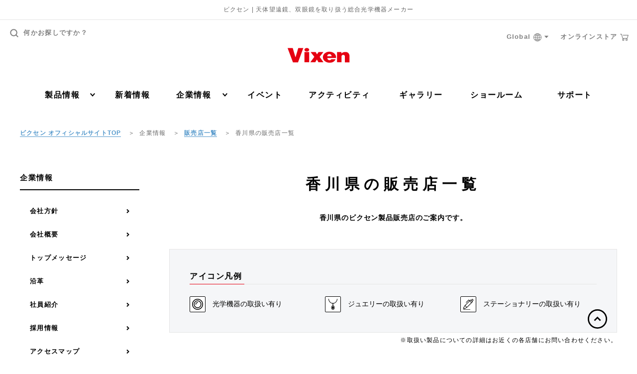

--- FILE ---
content_type: text/html; charset=UTF-8
request_url: https://www.vixen.co.jp/corporate/shop/kagawa/
body_size: 123004
content:


<!DOCTYPE html>
<html lang="ja">
  <head>
    <!-- Google Tag Manager -->
    <script>(function(w,d,s,l,i){w[l]=w[l]||[];w[l].push({'gtm.start':
    new Date().getTime(),event:'gtm.js'});var f=d.getElementsByTagName(s)[0],
    j=d.createElement(s),dl=l!='dataLayer'?'&l='+l:'';j.async=true;j.src=
    'https://www.googletagmanager.com/gtm.js?id='+i+dl;f.parentNode.insertBefore(j,f);
    })(window,document,'script','dataLayer','GTM-KSB4PPR');</script>
    <!-- End Google Tag Manager -->

    <meta charset="UTF-8">
    <title>香川県の販売店一覧 | ビクセン Vixen</title>
    <meta name='robots' content='max-image-preview:large' />
<link rel='stylesheet' id='wp-block-library-css' href='https://www.vixen.co.jp/vixen_cms/wp-includes/css/dist/block-library/style.min.css?ver=6.5.7' type='text/css' media='all' />
<style id='classic-theme-styles-inline-css' type='text/css'>
/*! This file is auto-generated */
.wp-block-button__link{color:#fff;background-color:#32373c;border-radius:9999px;box-shadow:none;text-decoration:none;padding:calc(.667em + 2px) calc(1.333em + 2px);font-size:1.125em}.wp-block-file__button{background:#32373c;color:#fff;text-decoration:none}
</style>
<style id='global-styles-inline-css' type='text/css'>
body{--wp--preset--color--black: #000000;--wp--preset--color--cyan-bluish-gray: #abb8c3;--wp--preset--color--white: #ffffff;--wp--preset--color--pale-pink: #f78da7;--wp--preset--color--vivid-red: #cf2e2e;--wp--preset--color--luminous-vivid-orange: #ff6900;--wp--preset--color--luminous-vivid-amber: #fcb900;--wp--preset--color--light-green-cyan: #7bdcb5;--wp--preset--color--vivid-green-cyan: #00d084;--wp--preset--color--pale-cyan-blue: #8ed1fc;--wp--preset--color--vivid-cyan-blue: #0693e3;--wp--preset--color--vivid-purple: #9b51e0;--wp--preset--gradient--vivid-cyan-blue-to-vivid-purple: linear-gradient(135deg,rgba(6,147,227,1) 0%,rgb(155,81,224) 100%);--wp--preset--gradient--light-green-cyan-to-vivid-green-cyan: linear-gradient(135deg,rgb(122,220,180) 0%,rgb(0,208,130) 100%);--wp--preset--gradient--luminous-vivid-amber-to-luminous-vivid-orange: linear-gradient(135deg,rgba(252,185,0,1) 0%,rgba(255,105,0,1) 100%);--wp--preset--gradient--luminous-vivid-orange-to-vivid-red: linear-gradient(135deg,rgba(255,105,0,1) 0%,rgb(207,46,46) 100%);--wp--preset--gradient--very-light-gray-to-cyan-bluish-gray: linear-gradient(135deg,rgb(238,238,238) 0%,rgb(169,184,195) 100%);--wp--preset--gradient--cool-to-warm-spectrum: linear-gradient(135deg,rgb(74,234,220) 0%,rgb(151,120,209) 20%,rgb(207,42,186) 40%,rgb(238,44,130) 60%,rgb(251,105,98) 80%,rgb(254,248,76) 100%);--wp--preset--gradient--blush-light-purple: linear-gradient(135deg,rgb(255,206,236) 0%,rgb(152,150,240) 100%);--wp--preset--gradient--blush-bordeaux: linear-gradient(135deg,rgb(254,205,165) 0%,rgb(254,45,45) 50%,rgb(107,0,62) 100%);--wp--preset--gradient--luminous-dusk: linear-gradient(135deg,rgb(255,203,112) 0%,rgb(199,81,192) 50%,rgb(65,88,208) 100%);--wp--preset--gradient--pale-ocean: linear-gradient(135deg,rgb(255,245,203) 0%,rgb(182,227,212) 50%,rgb(51,167,181) 100%);--wp--preset--gradient--electric-grass: linear-gradient(135deg,rgb(202,248,128) 0%,rgb(113,206,126) 100%);--wp--preset--gradient--midnight: linear-gradient(135deg,rgb(2,3,129) 0%,rgb(40,116,252) 100%);--wp--preset--font-size--small: 13px;--wp--preset--font-size--medium: 20px;--wp--preset--font-size--large: 36px;--wp--preset--font-size--x-large: 42px;--wp--preset--spacing--20: 0.44rem;--wp--preset--spacing--30: 0.67rem;--wp--preset--spacing--40: 1rem;--wp--preset--spacing--50: 1.5rem;--wp--preset--spacing--60: 2.25rem;--wp--preset--spacing--70: 3.38rem;--wp--preset--spacing--80: 5.06rem;--wp--preset--shadow--natural: 6px 6px 9px rgba(0, 0, 0, 0.2);--wp--preset--shadow--deep: 12px 12px 50px rgba(0, 0, 0, 0.4);--wp--preset--shadow--sharp: 6px 6px 0px rgba(0, 0, 0, 0.2);--wp--preset--shadow--outlined: 6px 6px 0px -3px rgba(255, 255, 255, 1), 6px 6px rgba(0, 0, 0, 1);--wp--preset--shadow--crisp: 6px 6px 0px rgba(0, 0, 0, 1);}:where(.is-layout-flex){gap: 0.5em;}:where(.is-layout-grid){gap: 0.5em;}body .is-layout-flex{display: flex;}body .is-layout-flex{flex-wrap: wrap;align-items: center;}body .is-layout-flex > *{margin: 0;}body .is-layout-grid{display: grid;}body .is-layout-grid > *{margin: 0;}:where(.wp-block-columns.is-layout-flex){gap: 2em;}:where(.wp-block-columns.is-layout-grid){gap: 2em;}:where(.wp-block-post-template.is-layout-flex){gap: 1.25em;}:where(.wp-block-post-template.is-layout-grid){gap: 1.25em;}.has-black-color{color: var(--wp--preset--color--black) !important;}.has-cyan-bluish-gray-color{color: var(--wp--preset--color--cyan-bluish-gray) !important;}.has-white-color{color: var(--wp--preset--color--white) !important;}.has-pale-pink-color{color: var(--wp--preset--color--pale-pink) !important;}.has-vivid-red-color{color: var(--wp--preset--color--vivid-red) !important;}.has-luminous-vivid-orange-color{color: var(--wp--preset--color--luminous-vivid-orange) !important;}.has-luminous-vivid-amber-color{color: var(--wp--preset--color--luminous-vivid-amber) !important;}.has-light-green-cyan-color{color: var(--wp--preset--color--light-green-cyan) !important;}.has-vivid-green-cyan-color{color: var(--wp--preset--color--vivid-green-cyan) !important;}.has-pale-cyan-blue-color{color: var(--wp--preset--color--pale-cyan-blue) !important;}.has-vivid-cyan-blue-color{color: var(--wp--preset--color--vivid-cyan-blue) !important;}.has-vivid-purple-color{color: var(--wp--preset--color--vivid-purple) !important;}.has-black-background-color{background-color: var(--wp--preset--color--black) !important;}.has-cyan-bluish-gray-background-color{background-color: var(--wp--preset--color--cyan-bluish-gray) !important;}.has-white-background-color{background-color: var(--wp--preset--color--white) !important;}.has-pale-pink-background-color{background-color: var(--wp--preset--color--pale-pink) !important;}.has-vivid-red-background-color{background-color: var(--wp--preset--color--vivid-red) !important;}.has-luminous-vivid-orange-background-color{background-color: var(--wp--preset--color--luminous-vivid-orange) !important;}.has-luminous-vivid-amber-background-color{background-color: var(--wp--preset--color--luminous-vivid-amber) !important;}.has-light-green-cyan-background-color{background-color: var(--wp--preset--color--light-green-cyan) !important;}.has-vivid-green-cyan-background-color{background-color: var(--wp--preset--color--vivid-green-cyan) !important;}.has-pale-cyan-blue-background-color{background-color: var(--wp--preset--color--pale-cyan-blue) !important;}.has-vivid-cyan-blue-background-color{background-color: var(--wp--preset--color--vivid-cyan-blue) !important;}.has-vivid-purple-background-color{background-color: var(--wp--preset--color--vivid-purple) !important;}.has-black-border-color{border-color: var(--wp--preset--color--black) !important;}.has-cyan-bluish-gray-border-color{border-color: var(--wp--preset--color--cyan-bluish-gray) !important;}.has-white-border-color{border-color: var(--wp--preset--color--white) !important;}.has-pale-pink-border-color{border-color: var(--wp--preset--color--pale-pink) !important;}.has-vivid-red-border-color{border-color: var(--wp--preset--color--vivid-red) !important;}.has-luminous-vivid-orange-border-color{border-color: var(--wp--preset--color--luminous-vivid-orange) !important;}.has-luminous-vivid-amber-border-color{border-color: var(--wp--preset--color--luminous-vivid-amber) !important;}.has-light-green-cyan-border-color{border-color: var(--wp--preset--color--light-green-cyan) !important;}.has-vivid-green-cyan-border-color{border-color: var(--wp--preset--color--vivid-green-cyan) !important;}.has-pale-cyan-blue-border-color{border-color: var(--wp--preset--color--pale-cyan-blue) !important;}.has-vivid-cyan-blue-border-color{border-color: var(--wp--preset--color--vivid-cyan-blue) !important;}.has-vivid-purple-border-color{border-color: var(--wp--preset--color--vivid-purple) !important;}.has-vivid-cyan-blue-to-vivid-purple-gradient-background{background: var(--wp--preset--gradient--vivid-cyan-blue-to-vivid-purple) !important;}.has-light-green-cyan-to-vivid-green-cyan-gradient-background{background: var(--wp--preset--gradient--light-green-cyan-to-vivid-green-cyan) !important;}.has-luminous-vivid-amber-to-luminous-vivid-orange-gradient-background{background: var(--wp--preset--gradient--luminous-vivid-amber-to-luminous-vivid-orange) !important;}.has-luminous-vivid-orange-to-vivid-red-gradient-background{background: var(--wp--preset--gradient--luminous-vivid-orange-to-vivid-red) !important;}.has-very-light-gray-to-cyan-bluish-gray-gradient-background{background: var(--wp--preset--gradient--very-light-gray-to-cyan-bluish-gray) !important;}.has-cool-to-warm-spectrum-gradient-background{background: var(--wp--preset--gradient--cool-to-warm-spectrum) !important;}.has-blush-light-purple-gradient-background{background: var(--wp--preset--gradient--blush-light-purple) !important;}.has-blush-bordeaux-gradient-background{background: var(--wp--preset--gradient--blush-bordeaux) !important;}.has-luminous-dusk-gradient-background{background: var(--wp--preset--gradient--luminous-dusk) !important;}.has-pale-ocean-gradient-background{background: var(--wp--preset--gradient--pale-ocean) !important;}.has-electric-grass-gradient-background{background: var(--wp--preset--gradient--electric-grass) !important;}.has-midnight-gradient-background{background: var(--wp--preset--gradient--midnight) !important;}.has-small-font-size{font-size: var(--wp--preset--font-size--small) !important;}.has-medium-font-size{font-size: var(--wp--preset--font-size--medium) !important;}.has-large-font-size{font-size: var(--wp--preset--font-size--large) !important;}.has-x-large-font-size{font-size: var(--wp--preset--font-size--x-large) !important;}
.wp-block-navigation a:where(:not(.wp-element-button)){color: inherit;}
:where(.wp-block-post-template.is-layout-flex){gap: 1.25em;}:where(.wp-block-post-template.is-layout-grid){gap: 1.25em;}
:where(.wp-block-columns.is-layout-flex){gap: 2em;}:where(.wp-block-columns.is-layout-grid){gap: 2em;}
.wp-block-pullquote{font-size: 1.5em;line-height: 1.6;}
</style>
<link rel='stylesheet' id='wordpress-popular-posts-css-css' href='https://www.vixen.co.jp/vixen_cms/wp-content/plugins/wordpress-popular-posts/assets/css/wpp.css?ver=5.5.1' type='text/css' media='all' />
<link rel='stylesheet' id='lib_css-css' href='https://www.vixen.co.jp/vixen_cms/wp-content/themes/vixen/assets/css/lib.css?timestamp=1602048467&#038;ver=6.5.7' type='text/css' media='all' />
<link rel='stylesheet' id='template_css-css' href='https://www.vixen.co.jp/vixen_cms/wp-content/themes/vixen/assets/css/shop_area.css?timestamp=1756712649&#038;ver=6.5.7' type='text/css' media='all' />
<link rel='stylesheet' id='mts_simple_booking_front-css' href='https://www.vixen.co.jp/vixen_cms/wp-content/plugins/mts-simple-booking/css/mtssb-front.css?ver=6.5.7' type='text/css' media='all' />
<script type="application/json" id="wpp-json">
/* <![CDATA[ */
{"sampling_active":0,"sampling_rate":100,"ajax_url":"https:\/\/www.vixen.co.jp\/wp-json\/wordpress-popular-posts\/v1\/popular-posts","api_url":"https:\/\/www.vixen.co.jp\/wp-json\/wordpress-popular-posts","ID":0,"token":"75a3cf6d41","lang":0,"debug":0}
/* ]]> */
</script>
<script type="text/javascript" src="https://www.vixen.co.jp/vixen_cms/wp-content/plugins/wordpress-popular-posts/assets/js/wpp.min.js?ver=5.5.1" id="wpp-js-js"></script>
<script type="text/javascript">
	window._se_plugin_version = '8.1.9';
</script>
            <style id="wpp-loading-animation-styles">@-webkit-keyframes bgslide{from{background-position-x:0}to{background-position-x:-200%}}@keyframes bgslide{from{background-position-x:0}to{background-position-x:-200%}}.wpp-widget-placeholder,.wpp-widget-block-placeholder{margin:0 auto;width:60px;height:3px;background:#dd3737;background:linear-gradient(90deg,#dd3737 0%,#571313 10%,#dd3737 100%);background-size:200% auto;border-radius:3px;-webkit-animation:bgslide 1s infinite linear;animation:bgslide 1s infinite linear}</style>
            		<style type="text/css" id="wp-custom-css">
			/*-- so-ten-ken 用 --*/
.page-id-66605 h1,.page-id-66960 h1,.page-id-67549 h1 {
	background: url(/lp/so-ten-ken/img/common/STKweb_tittle_home.png) no-repeat top left;
	background-size: 100% auto;
	display:block;
	text-indent:-9999px;
	width:100%;
	height: 120px;
}
.page-id-66605 [data-post-type="page"] .wrapper,
.page-id-66960 [data-post-type="page"] .wrapper,
.page-id-67549 [data-post-type="page"] .wrapper {
	padding-bottom: 0;
}
.page-id-66605 .contents,
.page-id-66960 .contents,
.page-id-67549 .contents {
	background: #bae3f9;
	width: 100% !important;
}
.page-id-66605 .container-cmn-01,
.page-id-66960 .container-cmn-01,
.page-id-67549 .container-cmn-01 {
	margin-bottom:0;
}
/* -- SP -- */
@media screen and (max-width: 428px){
.page-id-66605 h1,.page-id-66960 h1,.page-id-67549 h1 {
	height: 45px;
}			</style>
		
    <meta http-equiv="X-UA-Compatible" content="IE=edge">
    <meta name="viewport" content="width=device-width,initial-scale=1.0,minimum-scale=1.0,user-scalable=yes">
    <meta name="format-detection" content="telephone=no">

    <meta name="robots" content="all">
    <meta name="keywords" content="ビクセン,Vixen,天体望遠鏡,双眼鏡,顕微鏡,単眼鏡,宙ジュエリー">
    <meta name="description" content="株式会社 ビクセン 「香川県の販売店一覧」ページです。天体望遠鏡、双眼鏡、単眼鏡、フィールドスコープ、顕微鏡、ルーペ、コンパスなど、様々な光学機器製品のご紹介と選び方、使い方、楽しみ方などをご提案しています。">
    <meta property="og:title" content="香川県の販売店一覧 | ビクセン Vixen">
    <meta property="og:description" content="株式会社 ビクセン 「香川県の販売店一覧」ページです。天体望遠鏡、双眼鏡、単眼鏡、フィールドスコープ、顕微鏡、ルーペ、コンパスなど、様々な光学機器製品のご紹介と選び方、使い方、楽しみ方などをご提案しています。">
    <meta property="og:type" content="article">
    <meta property="og:image" content="https://www.vixen.co.jp/vixen_cms/wp-content/themes/vixen/assets/images/common/ogimg.jpg">
    <meta property="og:site_name" content="ビクセン Vixen">
    <meta property="og:url" content="https://www.vixen.co.jp/corporate/shop/50703/">
    <meta property="og:locale" content="ja_JP">
    <meta property="twitter:card" content="summary">
    <meta property="twitter:site" content="@vixen_japan">

    <link rel="apple-touch-icon" sizes="180x180" href="https://www.vixen.co.jp/ico/apple-touch-icon.png">
    <link rel="icon" type="image/png" sizes="32x32" href="https://www.vixen.co.jp/ico/favicon-32x32.png">
    <link rel="icon" type="image/png" sizes="16x16" href="https://www.vixen.co.jp/ico/favicon-16x16.png">
    <link rel="manifest" href="https://www.vixen.co.jp/ico/manifest.json">
    <link rel="mask-icon" href="https://www.vixen.co.jp/ico/safari-pinned-tab.svg" color="#e50012">
    <meta name="theme-color" content="#ffffff">

<!-- ラグビーコンテンツ用ここから -->
    <link rel="stylesheet" type="text/css" href="https://www.vixen.co.jp/vixen_cms/wp-content/themes/vixen/css/vixen_SUB.css"/>
<!-- ラグビーコンテンツ用ここまで -->

<script type="application/ld+json">
{
"@context": "http://schema.org",
"@type": "Corporation",
"name": "Vixen(ビクセン)",
"address": {
"@type": "PostalAddress",
"postalCode": "3590021",
"addressRegion": "埼玉県",
"addressLocality": "所沢市",
"streetAddress": "東所沢五丁目17番地3"
},
"telephone": "+81429690222",
"URL": "https://www.vixen.co.jp/"
}
</script>
<script type="application/ld+json">
{
"@context": "http://schema.org",
"@type": "SiteNavigationElement",
"hasPart": [
{"@type": "WebPage","name": "天体望遠鏡",
"url": "https://www.vixen.co.jp/product/tls1/"},
{"@type": "WebPage","name": "ポータブル赤道儀",
"url": "https://www.vixen.co.jp/product/tls2/"},
{"@type": "WebPage","name": "双眼鏡・単眼鏡",
"url": "https://www.vixen.co.jp/product/bnc1/"},
{"@type": "WebPage","name": "フィールドスコープ",
"url": "https://www.vixen.co.jp/product/fsc1/"},
{"@type": "WebPage","name": "顕微鏡",
"url": "https://www.vixen.co.jp/product/mcs1/"},
{"@type": "WebPage","name": "ルーペ",
"url": "https://www.vixen.co.jp/product/lpe1/"},
{"@type": "WebPage","name": "コンパス・高度計",
"url": "https://www.vixen.co.jp/product/cnp1/"},
{"@type": "WebPage","name": "観望グッズ",
"url": "https://www.vixen.co.jp/product/gds1/"},
{"@type": "WebPage","name": "雑貨・その他",
"url": "https://www.vixen.co.jp/product/mcg1/"},
{"@type": "WebPage","name": "カタログ",
"url": "https://www.vixen.co.jp/product/catalog/"},
{"@type": "WebPage","name": "アプリ",
"url": "https://www.vixen.co.jp/app/"},
{"@type": "WebPage","name": "天体望遠鏡の選び方",
"url": "https://www.vixen.co.jp/howto/"},
{"@type": "WebPage","name": "製品比較",
"url": "https://www.vixen.co.jp/spec_compare/"},
{"@type": "WebPage","name": "アップデート情報",
"url": "https://www.vixen.co.jp/update/"},
{"@type": "WebPage","name": "取扱説明書ダウンロード",
"url": "https://www.vixen.co.jp/manual/"},
{"@type": "WebPage","name": "WEBカタログ",
"url": "https://www.vixen.co.jp/catalog/"},
{"@type": "WebPage","name": "So-TEN-Ken WEB版",
"url": "https://www.vixen.co.jp/so-ten-ken/"},
{"@type": "WebPage","name": "新着情報",
"url": "https://www.vixen.co.jp/post/"},
{"@type": "WebPage","name": "イベント",
"url": "https://www.vixen.co.jp/post/category/event/"},
{"@type": "WebPage","name": "その他",
"url": "https://www.vixen.co.jp/post/category/other/"},
{"@type": "WebPage","name": "製品",
"url": "https://www.vixen.co.jp/post/category/product/"},
{"@type": "WebPage","name": "重要なお知らせ",
"url": "https://www.vixen.co.jp/post/category/hot_topic/"},
{"@type": "WebPage","name": "プレスリリース",
"url": "https://www.vixen.co.jp/post/category/pressrelease/"},
{"@type": "WebPage","name": "会社方針",
"url": "https://www.vixen.co.jp/corporate/ci/"},
{"@type": "WebPage","name": "会社概要",
"url": "https://www.vixen.co.jp/corporate/outline/"},
{"@type": "WebPage","name": "沿革",
"url": "https://www.vixen.co.jp/corporate/history/"},
{"@type": "WebPage","name": "社員紹介",
"url": "https://www.vixen.co.jp/corporate/employee-introduction/"},
{"@type": "WebPage","name": "トップメッセージ",
"url": "https://www.vixen.co.jp/corporate/message/"},
{"@type": "WebPage","name": "アクセスマップ",
"url": "https://www.vixen.co.jp/corporate/access/"},
{"@type": "WebPage","name": "販売店一覧",
"url": "https://www.vixen.co.jp/corporate/shop/"},
{"@type": "WebPage","name": "採用情報",
"url": "https://www.vixen.co.jp/corporate/recruit/"},
{"@type": "WebPage","name": "イベント",
"url": "https://www.vixen.co.jp/event/"},
{"@type": "WebPage","name": "イベント開催のお手伝い",
"url": "https://www.vixen.co.jp/event/"},
{"@type": "WebPage","name": "イベントお問い合わせ",
"url": "https://www.vixen.co.jp/event/form/"},
{"@type": "WebPage","name": "アクティビティ",
"url": "https://www.vixen.co.jp/activity/"},
{"@type": "WebPage","name": "ビクセンの取り組み・コミュニティ",
"url": "https://www.vixen.co.jp/activity_category/community/"},
{"@type": "WebPage","name": "メディア協賛",
"url": "https://www.vixen.co.jp/activity_category/media/"},
{"@type": "WebPage","name": "ライフスタイル",
"url": "https://www.vixen.co.jp/activity_category/lifestyle/"},
{"@type": "WebPage","name": "特設ページ",
"url": "https://www.vixen.co.jp/activity_category/special/"},
{"@type": "WebPage","name": "ライブ・コンサート用双眼鏡",
"url": "https://www.vixen.co.jp/activity/221205a/"},
{"@type": "WebPage","name": "天体観測用双眼鏡",
"url": "https://www.vixen.co.jp/binoculars/"},
{"@type": "WebPage","name": "軽量双眼鏡について",
"url": "https://www.vixen.co.jp/activity/230523a-2/"},
{"@type": "WebPage","name": "防水双眼鏡について",
"url": "https://www.vixen.co.jp/activity/230523a-3/"},
{"@type": "WebPage","name": "防振双眼鏡について",
"url": "https://www.vixen.co.jp/activity/230523a-4/"},
{"@type": "WebPage","name": "ズーム双眼鏡について",
"url": "https://www.vixen.co.jp/activity/230523a-5/"},
{"@type": "WebPage","name": "ギャラリー",
"url": "https://www.vixen.co.jp/gallery/"},
{"@type": "WebPage","name": "ショールーム",
"url": "https://www.vixen.co.jp/showroom/"},
{"@type": "WebPage","name": "お問い合わせ窓口",
"url": "https://www.vixen.co.jp/contact/"},
{"@type": "WebPage","name": "修理のご案内",
"url": "https://www.vixen.co.jp/contact/repair/"},
{"@type": "WebPage","name": "ビクセンワンダークラブ トナかい",
"url": "https://www.vixen.co.jp/activity/tonakai/"}
]}</script>

  </head>
  <body class="archive tax-shop_pref term-kagawa term-728" data-post-type="shop">
    <!-- Google Tag Manager (noscript) -->
    <noscript><iframe src="https://www.googletagmanager.com/ns.html?id=GTM-KSB4PPR"
    height="0" width="0" style="display:none;visibility:hidden"></iframe></noscript>
    <!-- End Google Tag Manager (noscript) -->

    <div class="wrapper">

      
<header id="header" class="header">

      <p class="header-text">ビクセン | 天体望遠鏡、双眼鏡を取り扱う総合光学機器メーカー</p>
  
  <div class="header-holder">
    <div class="header-in">
      <p class="header-logo">
        <a href="https://www.vixen.co.jp/">
          <svg viewBox="0 0 200 50">
            <title>Vixen</title>
            <use xlink:href="#svg-logo"></use>
          </svg>
        </a>
      </p>

      <div class="btn-header-menu">
        <div class="btn-header-menu-in">
          <span></span>
          <span></span>
          <span></span>
          <span></span>
        </div>
        <p class="btn-header-text">メニュー</p>
      </div><!-- /btn-header-menu-wrap -->

      <div class="btn-search-menu">
        <div class="btn-search-menu-in">
          <span></span>
          <span></span>
          <svg class="btn-search-menu-icon">
            <use xlink:href="#icon-search"></use>
          </svg>
        </div>
        <p class="btn-search-text">検索</p>
      </div><!-- /btn-header-menu-wrap -->

      <nav class="nav-global-wrap">
        <div class="header-utility">
          <a class="header-search">
            <svg class="header-search-icon">
              <use xlink:href="#icon-search"></use>
            </svg>
            何かお探しですか？
          </a><!-- /header-search -->
        </div><!-- /header-utility -->

        <div class="header-small-links">
          <div class="header-foreign-link">
            <a class="header-foreign-head">
              Global
              <svg class="icon-web">
                <use xlink:href="#icon-web"></use>
              </svg>
              <svg class="svg-arrow-down">
                <use xlink:href="#svg-arrow-down"></use>
              </svg>
            </a>
            <div class="header-foreign-dropdown">
              <ul>
                <li><a href="https://www.vixen.co.jp/en/">English</a></li>
                <li><a href="https://www.vixen.co.jp/cn/">中文</a></li>
              </ul>
            </div>
          </div>
          <a href="https://www.vixen-m.co.jp/" class="header-store-link" target="_blank">
            オンラインストア
            <svg class="icon-cart">
              <use xlink:href="#icon-cart"></use>
            </svg>
          </a>
        </div>

        <div class="nav-global-in">
          <ul class="nav-global">
            <li class="only-sp">
              <div class="nav-sub-wrap">
                <a class="ico-arrow">
                  製品カテゴリ
                  <i class="icon-cmn-toggle only-sp">
                    <i class="i1"></i>
                    <i class="i2"></i>
                  </i>
                </a>
                <div class="nav-sub">

                  <ul class="list-sub-nav">
                                          <li class="icon icon-01">
                        <a href="https://www.vixen.co.jp/product/tls1/">天体望遠鏡</a>
                      </li>
                                          <li class="icon icon-02">
                        <a href="https://www.vixen.co.jp/product/tls2/">ポータブル赤道儀</a>
                      </li>
                                          <li class="icon icon-03">
                        <a href="https://www.vixen.co.jp/product/bnc1/">双眼鏡・単眼鏡</a>
                      </li>
                                          <li class="icon icon-04">
                        <a href="https://www.vixen.co.jp/product/fsc1/">フィールドスコープ</a>
                      </li>
                                          <li class="icon icon-05">
                        <a href="https://www.vixen.co.jp/product/mcs1/">顕微鏡</a>
                      </li>
                                          <li class="icon icon-06">
                        <a href="https://www.vixen.co.jp/product/lpe1/">ルーペ</a>
                      </li>
                                          <li class="icon icon-07">
                        <a href="https://www.vixen.co.jp/product/cnp1/">コンパス・高度計</a>
                      </li>
                                          <li class="icon icon-08">
                        <a href="https://www.vixen.co.jp/product/gds1/">観望グッズ</a>
                      </li>
                                          <li class="icon icon-09">
                        <a href="https://www.vixen.co.jp/product/mcg1/">雑貨・その他</a>
                      </li>
                                          <li class="icon icon-10">
                        <a href="https://www.vixen.co.jp/product/zw_/">Seestar</a>
                      </li>
                                        <li class="icon icon-10"><a href="https://www.vixen.co.jp/app/">アプリ</a></li>
                  </ul><!-- /box-nav-sub-01 --><!-- /box-inner -->

                </div><!-- /nav-sub -->
              </div><!-- /nav-sub-wrap -->
            </li>

            <li class="only-sp">
            
              <div class="nav-sub-wrap">
                <a class="ico-arrow">
                  ブランド別
                  <i class="icon-cmn-toggle only-sp">
                    <i class="i1"></i>
                    <i class="i2"></i>
                  </i>
                </a>
                <div class="nav-sub">
                  <ul class="list-sub-nav">
                    <li class="icon nav-sub-sub-wrap">
                        <a class="ico-arrow">
                          Vixen
                          <i class="icon-cmn-toggle only-sp">
                            <i class="i1"></i>
                            <i class="i2"></i>
                          </i>
                        </a>
                        <div class="nav-sub-sub">
                          <ul class="list-sub-nav">
                                                                                                                                                      <li class="icon">
                                  <a href="https://www.vixen.co.jp/product/vx_tls1/">
                                  <svg class="icon-01">
                                    <title>天体望遠鏡</title>
                                    <use xlink:href="#icon-tls1"></use>
                                  </svg>
                                  <span>天体望遠鏡</span>
                                  </a>
                                </li>
                                                                <li class="icon">
                                  <a href="https://www.vixen.co.jp/product/vx_tls2/">
                                  <svg class="icon-01">
                                    <title>ポータブル赤道儀</title>
                                    <use xlink:href="#icon-tls2"></use>
                                  </svg>
                                  <span>ポータブル赤道儀</span>
                                  </a>
                                </li>
                                                                <li class="icon">
                                  <a href="https://www.vixen.co.jp/product/vx_bnc1/">
                                  <svg class="icon-01">
                                    <title>双眼鏡・単眼鏡</title>
                                    <use xlink:href="#icon-bnc1"></use>
                                  </svg>
                                  <span>双眼鏡・単眼鏡</span>
                                  </a>
                                </li>
                                                                <li class="icon">
                                  <a href="https://www.vixen.co.jp/product/vx_fsc1/">
                                  <svg class="icon-01">
                                    <title>フィールドスコープ</title>
                                    <use xlink:href="#icon-fsc1"></use>
                                  </svg>
                                  <span>フィールドスコープ</span>
                                  </a>
                                </li>
                                                                <li class="icon">
                                  <a href="https://www.vixen.co.jp/product/vx_mcs1/">
                                  <svg class="icon-01">
                                    <title>顕微鏡</title>
                                    <use xlink:href="#icon-mcs1"></use>
                                  </svg>
                                  <span>顕微鏡</span>
                                  </a>
                                </li>
                                                                <li class="icon">
                                  <a href="https://www.vixen.co.jp/product/vx_lpe1/">
                                  <svg class="icon-01">
                                    <title>ルーペ</title>
                                    <use xlink:href="#icon-lpe1"></use>
                                  </svg>
                                  <span>ルーペ</span>
                                  </a>
                                </li>
                                                                <li class="icon">
                                  <a href="https://www.vixen.co.jp/product/vx_cnp1/">
                                  <svg class="icon-01">
                                    <title>コンパス・高度計</title>
                                    <use xlink:href="#icon-cnp1"></use>
                                  </svg>
                                  <span>コンパス・高度計</span>
                                  </a>
                                </li>
                                                                <li class="icon">
                                  <a href="https://www.vixen.co.jp/product/vx_gds1/">
                                  <svg class="icon-01">
                                    <title>観望グッズ</title>
                                    <use xlink:href="#icon-gds1"></use>
                                  </svg>
                                  <span>観望グッズ</span>
                                  </a>
                                </li>
                                                                <li class="icon">
                                  <a href="https://www.vixen.co.jp/product/vx_mcg1/">
                                  <svg class="icon-01">
                                    <title>雑貨・その他</title>
                                    <use xlink:href="#icon-mcg1"></use>
                                  </svg>
                                  <span>雑貨・その他</span>
                                  </a>
                                </li>
                                                                                                                    </ul>
                        </div><!-- /nav-sub-sub -->
                      </li>
                    <li class="icon nav-sub-sub-wrap">
                        <a class="ico-arrow">
                          Explore Scientific
                          <i class="icon-cmn-toggle only-sp">
                            <i class="i1"></i>
                            <i class="i2"></i>
                          </i>
                        </a>
                      <div class="nav-sub-sub">
                        <ul class="list-sub-nav">
                                                                                                                                                    <li class="icon">
                                  <a href="https://www.vixen.co.jp/product/es_tls1/">
                                  <svg class="icon-01">
                                    <title>天体望遠鏡</title>
                                    <use xlink:href="#icon-tls1"></use>
                                  </svg>
                                  <span>天体望遠鏡</span>
                                  </a>
                                </li>
                                                                <li class="icon">
                                  <a href="https://www.vixen.co.jp/product/es_tls103/">
                                  <svg class="icon-01">
                                    <title>鏡筒</title>
                                    <use xlink:href="#icon-tls103"></use>
                                  </svg>
                                  <span>鏡筒</span>
                                  </a>
                                </li>
                                                                <li class="icon">
                                  <a href="https://www.vixen.co.jp/product/es_tls104/">
                                  <svg class="icon-01">
                                    <title>オプションパーツ</title>
                                    <use xlink:href="#icon-tls104"></use>
                                  </svg>
                                  <span>オプションパーツ</span>
                                  </a>
                                </li>
                                                                                                                    </ul>
                        </div><!-- /nav-sub-sub -->
                      </li>
                    </ul><!-- /box-nav-sub -->
                </div><!-- /nav-sub -->
              </div><!-- /nav-sub-wrap -->
            </li>
            
            <li class="only-sp">
              <div class="nav-sub-wrap">
                <a class="ico-arrow">
                  その他製品情報
                  <i class="icon-cmn-toggle only-sp">
                    <i class="i1"></i>
                    <i class="i2"></i>
                  </i>
                </a>
                <div class="nav-sub">
                  <ul class="list-sub-nav">
                    <li><a href="https://www.vixen.co.jp/howto/">天体望遠鏡の選び方</a></li>
                    <li><a href="https://www.vixen.co.jp/spec_compare/">製品比較</a></li>
                    <li><a href="https://www.vixen.co.jp/update/">アップデート情報</a></li>
                    <li><a href="https://www.vixen.co.jp/manual/">取扱説明書ダウンロード</a></li>
                    <li><a href="https://www.vixen.co.jp/catalog/">WEBカタログ</a></li>
                    <li><a href="https://www.vixen.co.jp/so-ten-ken/">So-TEN-Ken WEB版</a></li>
                  </ul><!-- /box-nav-sub-01 -->
                </div><!-- /nav-sub -->
              </div><!-- /nav-sub-wrap -->
            </li>

            <li class="only-sp">
              <div class="nav-sub-wrap">
                <a class="ico-arrow">
                用途・機能別おすすめ双眼鏡
                <i class="icon-cmn-toggle only-sp">
                  <i class="i1"></i>
                  <i class="i2"></i>
                </i>
                </a>
                <div class="nav-sub">
                <ul class="list-sub-nav">
                  <li><a href="https://www.vixen.co.jp/activity/221205a/">ライブ・コンサート用双眼鏡</a></li>
                  <li><a href="https://www.vixen.co.jp/binoculars/">天体観測用双眼鏡</a></li>
                  <li><a href="https://www.vixen.co.jp/activity/230523a-2/">軽量双眼鏡について</a></li>
                  <li><a href="https://www.vixen.co.jp/activity/230523a-3/">防水双眼鏡について</a></li>
                  <li><a href="https://www.vixen.co.jp/activity/230523a-4/">防振双眼鏡について</a></li>
                  <li><a href="https://www.vixen.co.jp/activity/230523a-5/">ズーム双眼鏡について</a></li>
                </ul><!-- /box-nav-sub-01 -->
                </div><!-- /nav-sub -->
              </div><!-- /nav-sub-wrap -->
            </li>

            <li class="nav01 only-pc">
              <div class="nav-sub-wrap">
                <a class="ico-arrow">
                  製品情報
                  <span class="arrow">
                    <svg class="svg-arrow-up">
                      <use xlink:href="#svg-arrow-up"></use>
                    </svg>
                    <svg class="svg-arrow-down">
                      <use xlink:href="#svg-arrow-down"></use>
                    </svg>
                  </span>
                </a>
                <div class="nav-sub">
                  <div class="box-inner">
                    <div class="box-product">
                    <p class="title-01">製品カテゴリ</p>
                      <ul class="list-sub-nav col-04">
                                                  <li class="icon">
                            <a href="https://www.vixen.co.jp/product/tls1/">
                              <svg class="icon-01">
                                <title>天体望遠鏡</title>
                                <use xlink:href="#icon-tls1"></use>
                              </svg>
                              <span>天体望遠鏡</span>
                            </a>
                          </li>
                                                  <li class="icon">
                            <a href="https://www.vixen.co.jp/product/tls2/">
                              <svg class="icon-01">
                                <title>ポータブル赤道儀</title>
                                <use xlink:href="#icon-tls2"></use>
                              </svg>
                              <span>ポータブル赤道儀</span>
                            </a>
                          </li>
                                                  <li class="icon">
                            <a href="https://www.vixen.co.jp/product/bnc1/">
                              <svg class="icon-01">
                                <title>双眼鏡・単眼鏡</title>
                                <use xlink:href="#icon-bnc1"></use>
                              </svg>
                              <span>双眼鏡・単眼鏡</span>
                            </a>
                          </li>
                                                  <li class="icon">
                            <a href="https://www.vixen.co.jp/product/fsc1/">
                              <svg class="icon-01">
                                <title>フィールドスコープ</title>
                                <use xlink:href="#icon-fsc1"></use>
                              </svg>
                              <span>フィールドスコープ</span>
                            </a>
                          </li>
                                                  <li class="icon">
                            <a href="https://www.vixen.co.jp/product/mcs1/">
                              <svg class="icon-01">
                                <title>顕微鏡</title>
                                <use xlink:href="#icon-mcs1"></use>
                              </svg>
                              <span>顕微鏡</span>
                            </a>
                          </li>
                                                  <li class="icon">
                            <a href="https://www.vixen.co.jp/product/lpe1/">
                              <svg class="icon-01">
                                <title>ルーペ</title>
                                <use xlink:href="#icon-lpe1"></use>
                              </svg>
                              <span>ルーペ</span>
                            </a>
                          </li>
                                                  <li class="icon">
                            <a href="https://www.vixen.co.jp/product/cnp1/">
                              <svg class="icon-01">
                                <title>コンパス・高度計</title>
                                <use xlink:href="#icon-cnp1"></use>
                              </svg>
                              <span>コンパス・高度計</span>
                            </a>
                          </li>
                                                  <li class="icon">
                            <a href="https://www.vixen.co.jp/product/gds1/">
                              <svg class="icon-01">
                                <title>観望グッズ</title>
                                <use xlink:href="#icon-gds1"></use>
                              </svg>
                              <span>観望グッズ</span>
                            </a>
                          </li>
                                                  <li class="icon">
                            <a href="https://www.vixen.co.jp/product/mcg1/">
                              <svg class="icon-01">
                                <title>雑貨・その他</title>
                                <use xlink:href="#icon-mcg1"></use>
                              </svg>
                              <span>雑貨・その他</span>
                            </a>
                          </li>
                                                  <li class="icon">
                            <a href="https://www.vixen.co.jp/product/zw_/">
                              <svg class="icon-01">
                                <title>Seestar</title>
                                <use xlink:href="#icon-zw_"></use>
                              </svg>
                              <span>Seestar</span>
                            </a>
                          </li>
                                                <li class="icon">
                          <a href="https://www.vixen.co.jp/app/">
                            <svg class="icon-01">
                              <title>アプリ</title>
                              <use xlink:href="#icon-apps"></use>
                            </svg>
                            <span>アプリ</span>
                          </a>
                        </li>
                      </ul>
                      <div class="box-product-inner">
                        <p class="title-01" style="width: 100%;">ブランド別</p>
                        <div class="box-nav-sub-01">
                          <p class="title-01 sub"><a href="/product/vx_/">Vixen</a></p>
                          <ul class="list-sub-nav col-02">
                                                                                                                                              <li class="icon">
                                <a href="https://www.vixen.co.jp/product/vx_tls1/">
                                  <svg class="icon-01">
                                    <title>天体望遠鏡</title>
                                    <use xlink:href="#icon-tls1"></use>
                                  </svg>
                                  <span>天体望遠鏡</span>
                                </a>
                              </li>
                                                            <li class="icon">
                                <a href="https://www.vixen.co.jp/product/vx_tls2/">
                                  <svg class="icon-01">
                                    <title>ポータブル赤道儀</title>
                                    <use xlink:href="#icon-tls2"></use>
                                  </svg>
                                  <span>ポータブル赤道儀</span>
                                </a>
                              </li>
                                                            <li class="icon">
                                <a href="https://www.vixen.co.jp/product/vx_bnc1/">
                                  <svg class="icon-01">
                                    <title>双眼鏡・単眼鏡</title>
                                    <use xlink:href="#icon-bnc1"></use>
                                  </svg>
                                  <span>双眼鏡・単眼鏡</span>
                                </a>
                              </li>
                                                            <li class="icon">
                                <a href="https://www.vixen.co.jp/product/vx_fsc1/">
                                  <svg class="icon-01">
                                    <title>フィールドスコープ</title>
                                    <use xlink:href="#icon-fsc1"></use>
                                  </svg>
                                  <span>フィールドスコープ</span>
                                </a>
                              </li>
                                                            <li class="icon">
                                <a href="https://www.vixen.co.jp/product/vx_mcs1/">
                                  <svg class="icon-01">
                                    <title>顕微鏡</title>
                                    <use xlink:href="#icon-mcs1"></use>
                                  </svg>
                                  <span>顕微鏡</span>
                                </a>
                              </li>
                                                            <li class="icon">
                                <a href="https://www.vixen.co.jp/product/vx_lpe1/">
                                  <svg class="icon-01">
                                    <title>ルーペ</title>
                                    <use xlink:href="#icon-lpe1"></use>
                                  </svg>
                                  <span>ルーペ</span>
                                </a>
                              </li>
                                                            <li class="icon">
                                <a href="https://www.vixen.co.jp/product/vx_cnp1/">
                                  <svg class="icon-01">
                                    <title>コンパス・高度計</title>
                                    <use xlink:href="#icon-cnp1"></use>
                                  </svg>
                                  <span>コンパス・高度計</span>
                                </a>
                              </li>
                                                            <li class="icon">
                                <a href="https://www.vixen.co.jp/product/vx_gds1/">
                                  <svg class="icon-01">
                                    <title>観望グッズ</title>
                                    <use xlink:href="#icon-gds1"></use>
                                  </svg>
                                  <span>観望グッズ</span>
                                </a>
                              </li>
                                                            <li class="icon">
                                <a href="https://www.vixen.co.jp/product/vx_mcg1/">
                                  <svg class="icon-01">
                                    <title>雑貨・その他</title>
                                    <use xlink:href="#icon-mcg1"></use>
                                  </svg>
                                  <span>雑貨・その他</span>
                                </a>
                              </li>
                                                                                                                </ul>
                        </div><!-- /box-nav-sub-01 -->
                        <div class="box-nav-sub-01">
                          <p class="title-01 sub"><a href="/product/es_/">Explore Scientific</a></p>
                          <ul class="list-sub-nav">
                                                                                                                                                <li class="icon">
                              <a href="https://www.vixen.co.jp/product/es_tls1/">
                                <svg class="icon-01">
                                  <title>天体望遠鏡</title>
                                  <use xlink:href="#icon-tls1"></use>
                                </svg>
                                <span>天体望遠鏡</span>
                              </a>
                              </li>
                                                            <li class="icon">
                              <a href="https://www.vixen.co.jp/product/es_tls103/">
                                <svg class="icon-01">
                                  <title>鏡筒</title>
                                  <use xlink:href="#icon-tls103"></use>
                                </svg>
                                <span>鏡筒</span>
                              </a>
                              </li>
                                                            <li class="icon">
                              <a href="https://www.vixen.co.jp/product/es_tls104/">
                                <svg class="icon-01">
                                  <title>オプションパーツ</title>
                                  <use xlink:href="#icon-tls104"></use>
                                </svg>
                                <span>オプションパーツ</span>
                              </a>
                              </li>
                              
                                                                                  </ul>
                        </div><!-- /box-nav-sub-01 -->
                      </div>
                    </div>

                    <div class="box-nav-sub-02">
                      <p class="title-01">その他製品情報</p>
                      <ul class="list-sub-nav">
                        <li><a href="https://www.vixen.co.jp/howto/">天体望遠鏡の選び方</a></li>
                        <li><a href="https://www.vixen.co.jp/spec_compare/">製品比較</a></li>
                        <li><a href="https://www.vixen.co.jp/update/">アップデート情報</a></li>
                        <li><a href="https://www.vixen.co.jp/manual/">取扱説明書ダウンロード</a></li>
                        <li><a href="https://www.vixen.co.jp/catalog/">WEBカタログ</a></li>
                        <li><a href="https://www.vixen.co.jp/so-ten-ken/">So-TEN-Ken WEB版</a></li>
                      </ul>

                      <p class="title-01 box-nav-sub-02-ttl-ptop">用途・機能別おすすめ双眼鏡</p>
                      <ul class="list-sub-nav">
                        <li><a href="https://www.vixen.co.jp/activity/221205a/">ライブ・コンサート用双眼鏡</a></li>
                        <li><a href="https://www.vixen.co.jp/binoculars/">天体観測用双眼鏡</a></li>
                        <li><a href="https://www.vixen.co.jp/activity/230523a-2/">軽量双眼鏡について</a></li>
                        <li><a href="https://www.vixen.co.jp/activity/230523a-3/">防水双眼鏡について</a></li>
                        <li><a href="https://www.vixen.co.jp/activity/230523a-4/">防振双眼鏡について</a></li>
                        <li><a href="https://www.vixen.co.jp/activity/230523a-5/">ズーム双眼鏡について</a></li>
                      </ul>
                    </div><!-- /box-nav-sub-02 -->
                  </div><!-- /box-inner -->
                </div><!-- /nav-sub -->
              </div><!-- /nav-sub-wrap -->
            </li>

            <li class="nav02"><a href="https://www.vixen.co.jp/post/">新着情報</a></li>
            <li class="nav03">
              <div class="nav-sub-wrap">
                <a class="ico-arrow">
                  企業情報
                  <span class="arrow">
                    <svg class="svg-arrow-up">
                      <use xlink:href="#svg-arrow-up"></use>
                    </svg>
                    <svg class="svg-arrow-down">
                      <use xlink:href="#svg-arrow-down"></use>
                    </svg>
                  </span>
                  <i class="icon-cmn-toggle only-sp">
                    <i class="i1"></i>
                    <i class="i2"></i>
                  </i>
                </a>
                <div class="nav-sub">
                  <div class="box-inner">
                    <ul class="list-sub-nav col-05">
                      <li><a href="https://www.vixen.co.jp/corporate/ci/">会社方針</a></li>
                      <li><a href="https://www.vixen.co.jp/corporate/outline/">会社概要</a></li>
                      <li><a href="https://www.vixen.co.jp/corporate/message/">トップメッセージ</a></li>
                      <li><a href="https://www.vixen.co.jp/corporate/history/">沿革</a></li>
                      <li><a href="https://www.vixen.co.jp/corporate/employee-introduction/">社員紹介</a></li>
                      <li><a href="https://www.vixen.co.jp/corporate/recruit/">採用情報</a></li>
                      <li><a href="https://www.vixen.co.jp/corporate/shop/">販売店一覧</a></li>
                      <li><a href="https://www.vixen.co.jp/corporate/access/">アクセスマップ</a></li>
                    </ul><!-- /box-nav-sub-01 --><!-- /box-inner -->
                  </div><!-- /box-inner -->
                </div><!-- /nav-sub -->
              </div><!-- /nav-sub-wrap -->
            </li>
            <li class="nav04"><a href="https://www.vixen.co.jp/event/">イベント</a></li>
            <li class="nav05"><a href="https://www.vixen.co.jp/activity/">アクティビティ</a></li>
            <li class="nav06"><a href="https://www.vixen.co.jp/gallery/">ギャラリー</a></li>
            <li class="nav07"><a href="https://www.vixen.co.jp/showroom/">ショールーム</a></li>
            <li class="nav08"><a href="https://www.vixen.co.jp/support/">サポート</a></li>
            <li class="btn-store only-sp">
              <a href="https://www.vixen-m.co.jp/">
                <span>オンラインストア</span>
                <svg class="icon-cart">
                  <use xlink:href="#icon-cart"></use>
                </svg>
              </a>
            </li>
            <li class="btn-foreign only-sp">
              <a href="https://www.vixen.co.jp/en/">English</a>
              <a href="https://www.vixen.co.jp/cn/">中文</a>
            </li>
          </ul>
          <p class="btn-menu-close only-sp"><span>メニューを閉じる</span></p>
        </div><!-- /nav-global-in -->
      </nav><!-- /nav-global-wrap -->
    </div><!-- /header-in -->
  </div><!-- /header-holder -->
</header>
<div class="overlay-search">
  <a class="search-close only-pc">閉じる</a>
  <div class="search-content">
    <div class="search-keyword">
      <p class="ttl-cmn-01">
        <span>製品を探す</span>
      </p>
      <form method="get" class="search-form" action="/">
        <input name="s" value="" type="text" placeholder="キーワードを入力してください" class="search-input">
        <button type="submit" value="" class="search-submit">
          <svg class="search-search-icon">
            <use xlink:href="#icon-search"></use>
          </svg>
        </button>
      </form>
    </div>
    <div class="search-contact">
      <p class="ttl-cmn-01">
        <span>お困りですか？</span>
      </p>
      <p class="search-contact-description">
        製品に関する技術的なご質問や修理の事前相談、<br class="only-sp">イベントに関するご質問、星空相談など、<br>
        下記よりお気軽にお問い合わせください。
      </p>
      <div class="search-contact-btn">
        <a href="https://www.vixen.co.jp/contact/" class="btn-search-01">お問い合わせ窓口</a>
      </div>
    </div>
  </div>
  <p class="search-close only-sp">
    <span>メニューを閉じる</span>
  </p>
</div>
<script type="application/ld+json">
{
"@context" : "http://schema.org",
"@type" : "WebSite",
"name" : "Vixen(ビクセン)",
"url" : "https://www.vixen.co.jp/"
}
</script>
<nav class="nav-breadcrumb">  <ul><li><a href="https://www.vixen.co.jp">ビクセン オフィシャルサイトTOP</a></li><li>企業情報</li><li><a href="https://www.vixen.co.jp/corporate/shop/">販売店一覧</a></li><li>香川県の販売店一覧</li></ul></nav><!-- /nav-breadcrumb --><div class="contents">  
    <div class="contents-main">    
<div class="container-cmn-01">
  <h1 class="ttl-cmn-03">香川県の販売店一覧</h1>
      <p class="txt-cmn-01">香川県のビクセン製品販売店のご案内です。</p>
  </div>


  <div class="legend-shoplist">
    <dl>
      <dt>アイコン凡例</dt>

              <dd>
          <svg class="icon-01">
            <title>光学機器</title>
            <use xlink:href="#icon-optical"></use>
          </svg>
          光学機器の取扱い有り
        </dd>
              <dd>
          <svg class="icon-01">
            <title>ジュエリー</title>
            <use xlink:href="#icon-jewelry"></use>
          </svg>
          ジュエリーの取扱い有り
        </dd>
              <dd>
          <svg class="icon-01">
            <title>ステーショナリー</title>
            <use xlink:href="#icon-stationery"></use>
          </svg>
          ステーショナリーの取扱い有り
        </dd>
      
    </dl>
    <small>※取扱い製品についての詳細はお近くの各店舗にお問い合わせください。</small>
  </div>

  <ul class="list-shoplist-02">

    
      <li class="item">
        <p class="title">
                      <a href="https://www.ksdenki.com/shop/store/store_search.aspx" target="_blank">ケーズデンキ</a>
                  </p>
        <div class="info">
          <div class="info_txt">お近くの各店舗にお問合せください。</div>

                      <ul class="info_icons">

                              <li class="active">
                  <svg class="icon-01">
                    <title>光学機器</title>
                    <use xlink:href="#icon-optical"></use>
                  </svg>
                </li>
                              <li>
                  <svg class="icon-01">
                    <title>ジュエリー</title>
                    <use xlink:href="#icon-jewelry"></use>
                  </svg>
                </li>
                              <li>
                  <svg class="icon-01">
                    <title>ステーショナリー</title>
                    <use xlink:href="#icon-stationery"></use>
                  </svg>
                </li>
              
            </ul>
          
        </div>
      </li>

    
      <li class="item">
        <p class="title">
                      <a href="https://www.meganeichiba.jp/" target="_blank">眼鏡市場  各店</a>
                  </p>
        <div class="info">
          <div class="info_txt">お近くの各店舗にお問合せください。</div>

                      <ul class="info_icons">

                              <li class="active">
                  <svg class="icon-01">
                    <title>光学機器</title>
                    <use xlink:href="#icon-optical"></use>
                  </svg>
                </li>
                              <li>
                  <svg class="icon-01">
                    <title>ジュエリー</title>
                    <use xlink:href="#icon-jewelry"></use>
                  </svg>
                </li>
                              <li>
                  <svg class="icon-01">
                    <title>ステーショナリー</title>
                    <use xlink:href="#icon-stationery"></use>
                  </svg>
                </li>
              
            </ul>
          
        </div>
      </li>

    
      <li class="item">
        <p class="title">
                      <a href="https://www.tanaka-megane.co.jp/store/find" target="_blank">メガネのタナカ 各店</a>
                  </p>
        <div class="info">
          <div class="info_txt">お近くの各店舗にお問合せください。</div>

                      <ul class="info_icons">

                              <li class="active">
                  <svg class="icon-01">
                    <title>光学機器</title>
                    <use xlink:href="#icon-optical"></use>
                  </svg>
                </li>
                              <li>
                  <svg class="icon-01">
                    <title>ジュエリー</title>
                    <use xlink:href="#icon-jewelry"></use>
                  </svg>
                </li>
                              <li>
                  <svg class="icon-01">
                    <title>ステーショナリー</title>
                    <use xlink:href="#icon-stationery"></use>
                  </svg>
                </li>
              
            </ul>
          
        </div>
      </li>

    
      <li class="item">
        <p class="title">
                      <a href="https://store.paris-miki.co.jp/" target="_blank">メガネパリミキ・メガネの三城 各店</a>
                  </p>
        <div class="info">
          <div class="info_txt">お近くの各店舗にお問合せください。</div>

                      <ul class="info_icons">

                              <li class="active">
                  <svg class="icon-01">
                    <title>光学機器</title>
                    <use xlink:href="#icon-optical"></use>
                  </svg>
                </li>
                              <li>
                  <svg class="icon-01">
                    <title>ジュエリー</title>
                    <use xlink:href="#icon-jewelry"></use>
                  </svg>
                </li>
                              <li>
                  <svg class="icon-01">
                    <title>ステーショナリー</title>
                    <use xlink:href="#icon-stationery"></use>
                  </svg>
                </li>
              
            </ul>
          
        </div>
      </li>

    
      <li class="item">
        <p class="title">
                      <a href="https://sss.kitamura.jp/index.html" target="_blank">カメラのキタムラ 各店</a>
                  </p>
        <div class="info">
          <div class="info_txt">お近くの各店舗にお問合せください。</div>

                      <ul class="info_icons">

                              <li class="active">
                  <svg class="icon-01">
                    <title>光学機器</title>
                    <use xlink:href="#icon-optical"></use>
                  </svg>
                </li>
                              <li>
                  <svg class="icon-01">
                    <title>ジュエリー</title>
                    <use xlink:href="#icon-jewelry"></use>
                  </svg>
                </li>
                              <li>
                  <svg class="icon-01">
                    <title>ステーショナリー</title>
                    <use xlink:href="#icon-stationery"></use>
                  </svg>
                </li>
              
            </ul>
          
        </div>
      </li>

    
      <li class="item">
        <p class="title">
                      <a href="https://www.sportsauthority.jp/" target="_blank">スポーツオーソリティ 各店</a>
                  </p>
        <div class="info">
          <div class="info_txt">お近くの各店舗にお問合せください。</div>

                      <ul class="info_icons">

                              <li class="active">
                  <svg class="icon-01">
                    <title>光学機器</title>
                    <use xlink:href="#icon-optical"></use>
                  </svg>
                </li>
                              <li>
                  <svg class="icon-01">
                    <title>ジュエリー</title>
                    <use xlink:href="#icon-jewelry"></use>
                  </svg>
                </li>
                              <li>
                  <svg class="icon-01">
                    <title>ステーショナリー</title>
                    <use xlink:href="#icon-stationery"></use>
                  </svg>
                </li>
              
            </ul>
          
        </div>
      </li>

    
      <li class="item">
        <p class="title">
                      <span>ミルキーウェイ</span>
                  </p>
        <div class="info">
          <div class="info_txt">香川県仲多度郡まんのう町 東高篠602-3</div>

                      <ul class="info_icons">

                              <li class="active">
                  <svg class="icon-01">
                    <title>光学機器</title>
                    <use xlink:href="#icon-optical"></use>
                  </svg>
                </li>
                              <li>
                  <svg class="icon-01">
                    <title>ジュエリー</title>
                    <use xlink:href="#icon-jewelry"></use>
                  </svg>
                </li>
                              <li>
                  <svg class="icon-01">
                    <title>ステーショナリー</title>
                    <use xlink:href="#icon-stationery"></use>
                  </svg>
                </li>
              
            </ul>
          
        </div>
      </li>

    
  </ul>



<ul class="list-shoplist-01">
  <li class="item">
    <p class="title">オフィシャルオンラインストア</p>
    <a href="https://www.vixen-m.co.jp/" target="_blank" class="image"><img src="https://www.vixen.co.jp/vixen_cms/wp-content/themes/vixen/assets/images/shoplist/online_banner.jpg?timestamp=1602048501" alt="Vixen ONLINE ビクセンオフィシャル オンラインストア"></a>
  </li>
  <li class="item">
    <p class="title">直営ショールーム</p>
    <a href="https://www.vixen.co.jp/showroom/" class="image"><img src="https://www.vixen.co.jp/vixen_cms/wp-content/themes/vixen/assets/images/shoplist/showroom_banner.jpg?timestamp=1602048501" alt="見て、触れて、体験できる ショールームのご案内"></a>
  </li>
</ul><!-- /list-shoplist-01 -->
  </div><!-- /contents-main -->  
<div class="contents-sub">

  <h3 class="ttl-cmn-02">企業情報</h3><ul class="list-cmn-subnav">      <li class="item">      <p class="title"><a href="https://www.vixen.co.jp/corporate/ci/">会社方針</a></p>    </li>      <li class="item">      <p class="title"><a href="https://www.vixen.co.jp/corporate/outline/">会社概要</a></p>    </li>      <li class="item">      <p class="title"><a href="https://www.vixen.co.jp/corporate/message/">トップメッセージ</a></p>    </li>      <li class="item">      <p class="title"><a href="https://www.vixen.co.jp/corporate/history/">沿革</a></p>    </li>      <li class="item">      <p class="title"><a href="https://www.vixen.co.jp/corporate/employee-introduction/">社員紹介</a></p>    </li>      <li class="item">      <p class="title"><a href="https://www.vixen.co.jp/corporate/recruit/">採用情報</a></p>    </li>      <li class="item">      <p class="title"><a href="https://www.vixen.co.jp/corporate/access/">アクセスマップ</a></p>    </li>    <li class="item">    <p class="title"><a href="https://www.vixen.co.jp/corporate/shop/">販売店一覧</a></p>  </li>  <p><a href="https://shachomeikan.jp/presidents/detail/10062753/5803" target="blank"><img src="/vixen_cms/wp-content/uploads/page/message/banner01.jpg" /></a></p></ul>
</div><!-- /contents-sub -->

</div><!-- /contents -->    </div><!-- /wrapper -->

    
<div class="pageTop">
  <a href="#" class="js-scroll"></a>
</div>
<footer id="footer" class="footer">
  <div class="footer-social">
    <div class="footer-social-in">
      <ul>
        <li>VIXEN公式アカウント</li>
        <li>
        <a href="https://www.facebook.com/tonakaifanpage/" class="btn-fb" target="_blank">
          <svg>
            <title>Facebook</title>
            <use xlink:href="#icon-fb"></use>
          </svg>
        </a>
        </li>
        <li>
          <a href="https://www.instagram.com/vixen_japan_official/?ref=badge" class="btn-ig" target="_blank">
            <svg>
              <title>Instagram</title>
              <use xlink:href="#icon-ig"></use>
            </svg>
          </a>
        </li>
        <li>
          <a href="https://x.com/vixen_japan" class="btn-x" target="_blank">
            <svg>
              <title>X</title>
              <use xlink:href="#icon-x"></use>
            </svg>
          </a>
        </li>
        <li>
          <a href="https://www.youtube.com/user/VixenOfficialMovie" class="btn-yt" target="_blank">
            <svg>
              <title>Youtube</title>
              <use xlink:href="#icon-yt"></use>
            </svg>
          </a>
        </li>
      </ul>
    </div>
  </div><!-- /footer-social -->

  <div class="footer-in">

    <div class="footer-links col-01">
      <p class="footer-title">製品カテゴリ</p>
      <ul class="list-link">
                  <li>
            <a href="https://www.vixen.co.jp/product/tls1/">天体望遠鏡</a>
          </li>
                  <li>
            <a href="https://www.vixen.co.jp/product/tls2/">ポータブル赤道儀</a>
          </li>
                  <li>
            <a href="https://www.vixen.co.jp/product/bnc1/">双眼鏡・単眼鏡</a>
          </li>
                  <li>
            <a href="https://www.vixen.co.jp/product/fsc1/">フィールドスコープ</a>
          </li>
                  <li>
            <a href="https://www.vixen.co.jp/product/mcs1/">顕微鏡</a>
          </li>
                  <li>
            <a href="https://www.vixen.co.jp/product/lpe1/">ルーペ</a>
          </li>
                  <li>
            <a href="https://www.vixen.co.jp/product/cnp1/">コンパス・高度計</a>
          </li>
                  <li>
            <a href="https://www.vixen.co.jp/product/gds1/">観望グッズ</a>
          </li>
                  <li>
            <a href="https://www.vixen.co.jp/product/mcg1/">雑貨・その他</a>
          </li>
                  <li>
            <a href="https://www.vixen.co.jp/product/zw_/">Seestar</a>
          </li>
                <li><a href="https://www.vixen.co.jp/app/">アプリ</a></li>
      </ul><!-- /list-link -->
      <p class="footer-title">ブランド別</p>
      <ul class="list-link">
          <li>
            <a href="/product/vx_/">Vixen</a>
          </li>
          <li>
            <a href="/product/es_/">Explore Scientific</a>
          </li>
      </ul><!-- /list-link -->

    </div><!-- /footer-links -->

    <div class="footer-links col-02">
      <p class="footer-title">その他製品情報</p>
      <ul class="list-link">
        <li><a href="https://www.vixen.co.jp/howto/">天体望遠鏡の選び方</a></li>
        <li><a href="https://www.vixen.co.jp/spec_compare/">製品比較</a></li>
        <li><a href="https://www.vixen.co.jp/update/">アップデート情報</a></li>
        <li><a href="https://www.vixen.co.jp/manual/">取扱説明書ダウンロード</a></li>
        <li><a href="https://www.vixen.co.jp/catalog/">WEBカタログ</a></li>
        <li><a href="https://www.vixen.co.jp/so-ten-ken/">So-TEN-Ken WEB版</a></li>
      </ul>
      <p class="footer-title link"><a href="https://www.vixen.co.jp/post/">新着情報</a></p>
      <ul class="list-link">
                  <li><a href="https://www.vixen.co.jp/post/category/event/">イベント</a></li>
                  <li><a href="https://www.vixen.co.jp/post/category/other/">その他</a></li>
                  <li><a href="https://www.vixen.co.jp/post/category/product/">製品</a></li>
                  <li><a href="https://www.vixen.co.jp/post/category/hot_topic/">重要なお知らせ</a></li>
                <li><a href="https://www.vixen.co.jp/post/category/pressrelease/">プレスリリース</a></li>
      </ul>
    </div><!-- /footer-links -->

    <div class="footer-links col-03">
      <p class="footer-title">企業情報</p>
      <ul class="list-link">
        <li><a href="https://www.vixen.co.jp/corporate/ci/">会社方針</a></li>
        <li><a href="https://www.vixen.co.jp/corporate/outline/">会社概要</a></li>
        <li><a href="https://www.vixen.co.jp/corporate/message/">トップメッセージ</a></li>
        <li><a href="https://www.vixen.co.jp/corporate/history/">沿革</a></li>
        <li><a href="https://www.vixen.co.jp/corporate/employee-introduction/">社員紹介</a></li>
        <li><a href="https://www.vixen.co.jp/corporate/recruit/">採用情報</a></li>
        <li><a href="https://www.vixen.co.jp/corporate/shop/">販売店一覧</a></li>
        <li><a href="https://www.vixen.co.jp/corporate/access/">アクセスマップ</a></li>
      </ul>
    </div><!-- /footer-links -->

    <div class="footer-links col-04">
      <div class="only-pc">
        <p class="footer-title link"><a href="https://www.vixen.co.jp/event/">イベント</a></p>
        <ul class="list-link">
          <li><a href="https://www.vixen.co.jp/event/">イベント開催のお手伝い</a></li>
          <li><a href="https://www.vixen.co.jp/event/form/">イベントお問い合わせ</a></li>
        </ul>
      </div>
      <p class="footer-title link only-sp"><a href="https://www.vixen.co.jp/event/">イベント</a></p>
      <div class="only-pc">
        <p class="footer-title link"><a href="https://www.vixen.co.jp/activity/">アクティビティ</a></p>
        <ul class="list-link">
                      <li><a href="https://www.vixen.co.jp/activity_category/community/">ビクセンの取り組み・コミュニティ</a></li>
                      <li><a href="https://www.vixen.co.jp/activity_category/media/">メディア協賛</a></li>
                      <li><a href="https://www.vixen.co.jp/activity_category/lifestyle/">ライフスタイル</a></li>
                      <li><a href="https://www.vixen.co.jp/activity_category/special/">特設ページ</a></li>
                  </ul>
        <p class="footer-title link">用途・機能別おすすめ双眼鏡</p>
        <ul class="list-link">
          <li><a href="https://www.vixen.co.jp/activity/221205a/">ライブ・コンサート用双眼鏡</a></li>
          <li><a href="https://www.vixen.co.jp/binoculars/">天体観測用双眼鏡</a></li>
          <li><a href="https://www.vixen.co.jp/activity/230523a-2/">軽量双眼鏡について</a></li>
          <li><a href="https://www.vixen.co.jp/activity/230523a-3/">防水双眼鏡について</a></li>
          <li><a href="https://www.vixen.co.jp/activity/230523a-4/">防振双眼鏡について</a></li>
          <li><a href="https://www.vixen.co.jp/activity/230523a-5/">ズーム双眼鏡について</a></li>
        </ul>
      </div>
    </div><!-- /footer-links -->

    <div class="footer-links col-05">
      <p class="footer-title link"><a href="https://www.vixen.co.jp/gallery/">ギャラリー</a></p>
      <p class="footer-title link"><a href="https://www.vixen.co.jp/showroom/">ショールーム</a></p>
      <p class="footer-title">サポート</p>
      <ul class="list-link">
        <li><a href="https://www.vixen.co.jp/contact/">お問い合わせ窓口</a></li>
        <li><a href="https://www.vixen.co.jp/contact/repair/">修理のご案内</a></li>
        <li><a href="https://www.vixen.co.jp/activity/tonakai/">ビクセンワンダークラブ トナかい</a></li>
      </ul>
      <p class="footer-title link-02 only-sp"><a href="https://www.vixen-m.co.jp/" target="_blank">オフィシャルオンラインストア</a></p>
    </div><!-- /footer-links -->
  </div><!-- /footer-in -->
  <div class="footer-company">
   <p class="footer-company-ttl">会社概要</p>
   <ul>
    <li>株式会社 ビクセン (英文名：Vixen Co., Ltd.)</li>
    <li>〒359-0021</li>
    <li>埼玉県所沢市東所沢五丁目17番地3</li>
    <li>(個人) TEL：04-2969-0222</li>
    <li>(法人) TEL：04-2944-4000 FAX：04-2944-4045</li>
    <li>※お問い合わせは、専用のフォームからお願いいたします。</li>
   </ul>
  </div>
  <div class="footer-bottom">
    <div class="footer-bottom-in">
      <ul class="list-utilities">
        <li class="only-pc"><a href="https://www.vixen-m.co.jp/" target="_blank">ビクセンオンラインストア</a></li>
        <li><a href="https://www.vixen.co.jp/privacy/">個人情報保護について</a></li>
        <li><a href="https://www.vixen.co.jp/guideline/">ソーシャルメディアポリシー</a></li>
        <li><a href="https://www.vixen.co.jp/regulation/">ご利用規約</a></li>
      </ul>
      <p class="footer-copyright">&copy;Vixen Co., Ltd. All Rights Reserved.</p>
    </div>
  </div>
</footer>
    <svg class="defs" style="display: none;">
<symbol id="svg-arrow-up" viewBox="0 0 10 7">
  <path d="M5.757,6.354L10,1.528l4.243,4.825" transform="translate(-5)"/>
</symbol>

<symbol id="svg-arrow-down" viewBox="0 0 10 7">
  <path d="M14.243,0.678L10,5.5,5.757,0.678" transform="translate(-5 -0.031)"/>
</symbol>

<symbol id="svg-arrow-left" viewBox="0 0 7 10">
  <path d="M11.241,9.323L6.5,5l4.739-4.323" transform="translate(-5.031)"/>
</symbol>

<symbol id="svg-arrow-left" viewBox="0 0 7 10">
  <path d="M5.678,0.731L10.5,5,5.678,9.27" transform="translate(-5)"/>
</symbol>

<symbol id="svg-arrow-pagetop" viewBox="0 0 56 56">
  <path d="M384 32a28 28 0 1 1 0 56 28 28 0 0 1 0-56z" clip-path="url(&quot;#a&quot;)" transform="translate(-356 -32)"/>
  <path d="M19.44 32.56L28 23.9l8.57 8.67"/>
</symbol>

<symbol id="svg-logo">
  <path class="cls-1" d="M40,34.1h-.3l-6.9-23.1h-13.4l13.9,36.6h13.3l13.7-36.6h-13.1s-7,23.1-7,23.1ZM112.9,21h-12.7l-4.1,6.1-3.6-6.1h-13.2l9.8,12.5-10.5,14h12.8l4.4-7.1,4.1,7.1h13l-9.9-14,9.9-12.5ZM177.4,23.3c-1.9-1.6-4.2-2.3-6.9-2.3-4.4,0-8,1.2-10.9,4v-4h-11.2v26.5h11.8v-15.9c0-.9.4-1.6,1.3-2.2.9-.6,1.8-.9,2.8-.9,1.1,0,2.1.2,3.1.9.9.7,1.4,1.5,1.4,2.4v15.8h11.9v-18.1c-.4-2.4-1.4-4.5-3.3-6.1h0ZM63.3,47.5h12.4v-26.5h-12.4s0,26.5,0,26.5ZM69.5,19.9c3.4,0,6.2-2.1,6.2-4.6s-2.8-4.6-6.2-4.6-6.2,2.1-6.2,4.6,2.8,4.6,6.2,4.6ZM128.6,20.2c-9.5,0-17.2,6.3-17.2,14.2s7.7,14.2,17.2,14.2,13.4-3.7,16-8.9h-11.2c-1,1.5-2.8,2.5-4.7,2.5-3.2,0-5.7-2.5-5.7-5.6h22.7c.1-.7.2-1.4.2-2.1,0-7.8-7.7-14.2-17.2-14.2h0ZM122.8,31.9c0-3.1,2.6-5.6,5.7-5.6s5.7,2.5,5.7,5.6c0,0-11.5,0-11.5,0Z"/>
</symbol>

<symbol id="svg-logo-old">
  <path d="M332.94,89.076l-16.385,43.188h-15.9L283.99,89.076H300.1l8.3,27.251h0.418l8.441-27.251H332.94Zm63.247,43.011H380.641l-4.886-8.395-5.3,8.395H355.042L367.6,115.528l-11.717-14.7h15.832l4.327,7.213,4.879-7.213h15.27l-11.854,14.7Zm81.274,0.047H463.216V113.54a3.346,3.346,0,0,0-1.707-2.8,5.648,5.648,0,0,0-3.662-1.027,5.923,5.923,0,0,0-3.377,1.058A3.106,3.106,0,0,0,452.9,113.4v18.73H438.765V100.889h13.46v4.716c3.456-3.313,7.71-4.767,13.036-4.767a12.2,12.2,0,0,1,8.242,2.678,11.449,11.449,0,0,1,3.958,7.207v21.411Zm6.549-28.53a3.258,3.258,0,1,1-3.252-3.208A3.231,3.231,0,0,1,484.01,103.6Zm-3.252-2.693a2.693,2.693,0,1,0,2.73,2.693A2.712,2.712,0,0,0,480.758,100.911ZM479.74,102h1.29a0.971,0.971,0,0,1,.652.181,0.605,0.605,0,0,1,.215.469,0.713,0.713,0,0,1-.113.368,0.608,0.608,0,0,1-.311.241,1.787,1.787,0,0,1-.574.074H479.74V102Zm0,3.595v-1.8h0.623a1.452,1.452,0,0,1,.3.022,0.786,0.786,0,0,1,.25.107,1.305,1.305,0,0,1,.273.268c0.1,0.129.227,0.315,0.383,0.556l0.542,0.842h0.68l-0.709-1.1a2.835,2.835,0,0,0-.45-0.538,1.482,1.482,0,0,0-.326-0.2,1.445,1.445,0,0,0,.874-0.374,1.027,1.027,0,0,0,.274-0.732,1.1,1.1,0,0,0-.169-0.606,0.891,0.891,0,0,0-.453-0.387,2.445,2.445,0,0,0-.828-0.11h-1.814v4.048h0.549ZM351.548,132.11h-14.86V100.869h14.86V132.11ZM351.54,94.1c0,2.993-3.319,5.421-7.428,5.421s-7.424-2.428-7.424-5.421,3.325-5.422,7.424-5.422S351.54,91.1,351.54,94.1Zm69.139,28.684a6.928,6.928,0,0,1-5.676,2.9,6.753,6.753,0,0,1-6.869-6.63h27.237a13.87,13.87,0,0,0,.213-2.439c0-9.234-9.21-16.726-20.581-16.726s-20.583,7.492-20.583,16.726,9.21,16.727,20.583,16.727c8.685,0,16.11-4.371,19.137-10.554H420.679ZM415,107.028a6.751,6.751,0,0,1,6.868,6.631H408.134A6.751,6.751,0,0,1,415,107.028Z" transform="translate(-284 -88.688)"/>
</symbol>

<symbol id="svg-logo-75th">
  <path class="cls-1" d="M823.7,148.05c1.1-.5,2.2-.9,3.3-1.4,4.7-1.9,9.6-3.7,14.6-5.2,6.2-1.8,12.5-2.7,18.9-2.7,11.1,0,20.8,2.5,29.1,7.5,1.4.9,2.8,1.8,4.1,2.8,6.5,4.6,12.1,10.1,16.7,16.9,5.6,8.1,9.7,17.3,12.5,27.6,2.8,10.3,4.2,20.8,4.2,31.5,0,7.7-.8,15.9-2.4,24.8q0,.1-.1.2c.7-.5,1.3-1.1,2.1-1.5,1.2-.6,2.6-1,4.2-1.2.8-.1,1.7-.2,2.6-.2.6,0,1.9.1,3.8.2.6-2.1,1.2-4.2,1.8-6.2,1.6-4.8,3.4-9.3,5.4-13.4l2.6-5.3h8.2c.1-1.5.2-3,.2-4.5,0-12.4-1.9-24.4-5.7-36-3.8-11.6-9.2-21.9-16.2-30.9-5.3-6.8-11.3-12.5-18.3-17.3.5.3,1.1.4,1.6.7,9.9,5.4,18.4,12.6,25.5,21.7,7.1,9.1,12.4,19.4,16.2,30.9,3.7,11.4,5.6,23.2,5.7,35.3h2l-2.4,8.6c-.5,6.1-1.7,12.1-3.4,17.9,3.1.1,6.1.1,8.7.1,2.5-8.3,3.8-16.9,3.8-25.9,0-12.4-1.9-24.4-5.7-36-3.8-11.6-9.2-21.9-16.2-30.9s-15.5-16.2-25.5-21.7c-6.8-3.7-14.1-6-21.9-7.2-8.8-4-18.4-6.1-28.9-6.1-7.6,0-15.2.9-22.7,2.8-.3.1-.5.2-.8.2l17.5-63h2.8c7.5.1,15.2-.4,23.2-1.7,7.9-1.3,15.8-3.2,23.6-5.7,7.8-2.5,15.2-5.7,22.3-9.5,7.2-3.8,13.7-8.2,19.8-13.2l-1.6-3.6c-2.5.8-5.1,1.5-7.8,2.1l.7,1.5c-6,5-12.6,9.4-19.8,13.2-7.2,3.8-14.6,7-22.3,9.5s-15.6,4.4-23.6,5.7c-7.9,1.3-15.7,1.8-23.2,1.7h-2.8l-18,66c-3.9,1.3-7.7,2.7-11.4,4.3l20.8-75.1h2.8c7.5.2,15.2-.4,23.2-1.7,7.9-1.3,15.8-3.2,23.6-5.7,7.8-2.5,15.2-5.7,22.3-9.5,4.7-2.5,9.1-5.4,13.3-8.5,2.2-1.6,4.4-3.1,6.4-4.8l-1.6-3.6c-3.9,1.3-7.9,2.3-12.2,3.1-4.3.8-8.6,1.4-13,1.8s-8.8.8-13.1,1-8.5.3-12.5.3c-7.9,0-16-.2-24.3-.7s-16.2-1.9-23.9-4.2c-.5-.3-1.3-.4-2.4-.4-1.6,0-3,.5-4.2,1.4s-2.2,2.1-3,3.5-1.4,3-1.7,4.6-.5,3.2-.5,4.6c0,3.7.8,7.1,2.4,10l-15.6,99.2,6.2,1.3h0ZM789.8,35.75c1.3-.2,2.4-.4,3.5-.7l1.3-4.8-3.2-1.5-4.8,7.5c1-.2,2-.4,3.2-.5h0ZM835.4,151.95l5.8,1.2c5.7-2.6,11.7-4.7,17.9-6.5,4.5-1.3,9.1-2.1,13.8-2.5-1.2-.1-2.3-.2-3.6-.2-6.4,0-12.7.9-19,2.7-5.1,1.5-10,3.3-14.9,5.3h0ZM958.2,273.15c.2-.3.4-.7.6-1h-.7c.1.3.1.7.1,1h0ZM910.9,297.95c.8-.7,1.6-1.5,2.4-2.2,5.8-3.8,11.2-8.2,16.1-13.3,1.5-1.5,2.8-3.2,4.2-4.8,0-.8-.1-1.7-.1-2.5v-2.3c-1.4-.1-2.8-.5-4.1-.9-2.2-.8-4.1-2-5.6-3.6-.9-1-1.9-2.5-2.6-4.5-1.2,3.6-2.6,7.1-4.3,10.5-3.7,7.5-8.6,13.7-14.7,18.6-6.1,4.9-13.8,7.4-23.1,7.4-1.1,0-2.2-.1-3.2-.2-1-.5-2-1-2.9-1.6-7.3-4.6-13.8-10.5-19.3-17.6s-9.9-15-13-23.8c-3.1-8.8-4.7-17.2-4.7-25.5,0-6.3.7-12.6,2-19s3.3-12.3,5.8-17.7l-2.4-2.8c-3.7,3.7-7,7.8-10,12.3-.8,2.6-1.6,5.4-2.2,8.2-1.3,6.4-2,12.7-2,19,0,8.2,1.6,16.8,4.7,25.5s7.5,16.7,13,23.8c4.8,6.2,10.3,11.3,16.5,15.6-2-.9-4-1.9-5.9-3.1-7.3-4.6-13.8-10.5-19.3-17.6-5.5-7.1-9.9-15-13-23.8-3.1-8.8-4.7-17.2-4.7-25.5,0-6,.7-12.1,1.9-18.2,0-.2.1-.5.1-.8,1.3-6.4,3.3-12.3,5.8-17.7l-2.4-2.8c-7.2,7.3-13,15.9-17.3,25.9-4.3,10-6.5,20.4-6.5,31s1.9,19.7,5.6,27.9c3.7,8.2,8.8,15.1,15,20.7,4.5,4,9.5,7.4,15.1,10,2.2,1,4.4,2,6.8,2.9,8.3,3,17,4.5,26.1,4.5,9.8,0,19.3-1.9,28.5-5.5,5-1.3,9.7-3.3,13.7-6.5h0ZM910.2,307.55c-9.4,4.4-19.2,6.7-29.3,7.1,1.6.1,3.3.2,4.9.2,11.5,0,22.5-2.5,33.1-7.4,6.6-3,12.6-6.9,18.2-11.3-.8-1.9-1.4-3.9-1.9-5.9-7.4,7.2-15.6,13-25,17.3h0ZM804.2,34.55c-1.6.4-3.5.8-5.7,1.2-.8.1-1.6.3-2.3.4l.9,2.1c-4.7,2.8-9.8,5.5-15.2,7.9-6.5,17.1-13.6,35.5-21.2,55.4-7.5,19.8-14.6,40.4-21,61.8-6.5,21.3-11.9,43.1-16.1,65.3-4.3,22.2-6.4,44.1-6.4,65.7,0,2.6.1,5.1.2,7.6.1,2.5.2,4.9.2,7.4,0,1.7-.3,3.5-1,5.3-.2.4-.4.8-.6,1.1.2.1.5.4.7.5,1.5.8,2.9,1.2,4.2,1.2,2.3,0,3.7-.9,4.4-2.8s1-3.6,1-5.3c0-2.4-.1-4.9-.2-7.4-.1-2.5-.2-5-.2-7.6,0-21.6,2.1-43.5,6.4-65.7,4.3-22.2,9.7-44,16.1-65.3,6.5-21.3,13.5-41.9,21-61.8s14.6-38.3,21.2-55.4c5.5-2.4,10.6-5.1,15.2-7.9l-1.6-3.7h0ZM730.9,158.15c6.5-21.3,13.5-41.9,21-61.8,7.5-19.9,14.6-38.3,21.2-55.4,4-1.8,7.8-3.7,11.4-5.7,1.3-.7,2.6-1.4,3.9-2.2l-1.6-3.6c-.5.2-1.2.3-1.8.4-1,.2-2.2.5-3.4.7-.2,0-.3.1-.5.1-2.2.4-4.1.7-5.7,1l1.8-6.4-3.2-1.5-5.6,8.8c-4.4.4-8.6.6-12.6.6h-12.4c-6.7,0-13.6-.1-20.8-.3-7.2-.2-14.3-.6-21.5-1.3-7.2-.7-14.3-1.5-21.3-2.7-7.1-1.1-13.8-2.6-20.2-4.5-.7-.3-1.3-.4-1.9-.4h-1.9c-3.5,0-6.4,1.5-8.7,4.4s-3.5,6.2-3.5,9.9c0,4.7,1.4,8.3,4.2,10.9,2.5,2.3,5.5,4,8.9,5.2.4.2.8.4,1.2.5,3.9,1.3,8,2,12.3,2.2,4.3.2,8,.3,11,.3,13.2,0,26.6-.8,40-2.4,13.4-1.6,26.6-4.7,39.4-9.1-1.4,3-2.9,6-4.3,9.1-8.6,2.3-17.4,4.1-26.3,5.1-11.9,1.5-23.8,2.2-35.5,2.4,1.5,0,3,.1,4.3.1,13.2,0,26.6-.8,40-2.4,5.5-.7,11-1.6,16.4-2.8-3.9,8.1-7.9,16.3-12.1,24.7-6.1,12.2-12.1,24.6-17.9,37.2-5.8,12.6-11.5,25.3-16.8,38.2-5.3,12.9-10,25.8-14,38.7-4,12.9-7.2,25.9-9.5,38.8-2.3,12.9-3.5,25.8-3.5,38.6,0,4.5.5,9.4,1.5,14.5s2.8,9.4,5.5,12.8c.8,1.1,1.8,2.4,3,3.6,1.2,1.3,2.5,2.5,3.8,3.6s2.7,2.1,4.2,2.9c1.1.6,2.2.9,3.3,1,.3,0,.6.1.9.1,2.3,0,3.7-.9,4.4-2.8.7-1.9,1-3.6,1-5.3,0-2.4-.1-4.9-.2-7.4-.1-2.5-.2-5-.2-7.6,0-21.6,2.1-43.5,6.4-65.7,4.1-22,9.5-43.8,15.9-65.1h0ZM1025.3,293.15c-.5.8-1.1,1.6-1.9,2.5-.8.9-1.6,1.6-2.4,2.3-.9.7-1.8,1.2-2.7,1.6-.9.4-1.9.6-2.8.6-1.2,0-2.2-.5-3-1.6-.8-1-1.6-2.4-2.2-4s-1.1-3.5-1.5-5.5c-.4-2-.7-4.1-1-6.1-.3-2-.5-3.9-.7-5.7-.2-1.8-.3-3.2-.5-4.4-.1-.5-.2-1.1-.2-1.7-.1-.6-.2-1.2-.5-1.7-.2-.5-.5-1-.9-1.4s-.8-.5-1.5-.5c-.5,0-1,.1-1.4.4s-.8.6-1.2,1c-.4.4-.7.9-1,1.4s-.6,1-.9,1.5c-2.1,3.5-4,7.4-5.8,11.6-1.8,4.2-3.5,8.6-5.1,13-.4-2.9-.8-5.7-1-8.2-.2-2.5-.4-4.9-.5-7.1s-.1-4.4-.1-6.4v-6.1c0-3,.2-6.1.5-9.4.3-3.3.8-6.5,1.4-9.8.6-3.2,1.4-6.3,2.3-9.2.9-2.9,1.9-5.5,3.1-7.8,1.2-2.2,2.4-4,3.8-5.3,1.4-1.3,2.9-2,4.5-2,.8,0,1.5.2,2.1.5s1,.8,1.4,1.3.6,1.2.8,2,.2,1.5.2,2.3c0,1.5-.2,3.3-.6,5.1-.4,1.9-.9,3.8-1.6,5.8-.7,2-1.5,4.1-2.4,6.1-.9,2.1-1.9,4-2.9,5.9-1,1.9-2,3.6-3.1,5.2-1,1.6-2,3-2.9,4l.7.6c2.1-2.3,4.2-4.8,6.5-7.5,2.3-2.7,4.3-5.5,6.1-8.6,1.8-3,3.3-6.2,4.5-9.5,1.2-3.3,1.8-6.8,1.8-10.4,0-2.4-.6-4.2-1.8-5.5-1.2-1.3-2.8-2-4.9-2-3.1,0-6,.7-8.5,2.1-2.5,1.4-4.8,3.4-6.7,5.8-2,2.4-3.7,5.3-5.1,8.5s-2.6,6.7-3.5,10.3c-.9,3.5-1.6,7.2-2,10.9-1.3.1-3,.2-5.1.2-2.5.1-5.7.1-9.7.1-2.7,0-5.4-.1-8.3-.2-2.8-.1-5.6-.3-8.2-.5.4-4.4,1.1-8.8,2-13.1.9-4.3,1.9-8.6,3.1-12.8h-.8c-1.8,3.6-3.4,7.7-4.9,12.1-1.4,4.4-2.6,8.9-3.5,13.5-2.9-.2-5.3-.4-7.4-.6s-3.3-.3-3.9-.3c-.5,0-.9,0-1.4.1-.4.1-.8.2-1.2.4-.3.2-.6.4-.8.8-.2.3-.3.8-.3,1.4,0,1,.2,1.8.8,2.4.5.5,1.2.9,1.9,1.2.8.3,1.6.4,2.5.5.9,0,1.7.1,2.3.1h3.2c1.1,0,2.2,0,3.3-.1-.3,2.1-.5,4.1-.7,6-.2,2-.2,3.9-.2,5.7,0,2,.1,4.1.3,6.3.2,2.2.6,4.4,1.1,6.5s1.2,4.1,2.1,6.1c.9,1.9,2,3.6,3.3,5.1,1.3,1.5,2.9,2.6,4.7,3.5,1.8.9,3.9,1.3,6.2,1.3,1.6,0,3.2-.3,4.6-.8,1.5-.5,2.9-1.2,4.2-2.2,1.3-.9,2.5-2,3.6-3.2,1.1-1.2,2-2.6,2.8-4l-.3-.2c-1.6,1.5-3.2,2.7-4.9,3.7-1.7,1-3.7,1.5-5.8,1.5-2.3,0-4.3-.5-6.1-1.5-1.7-1-3.2-2.3-4.4-4-1.2-1.7-2.2-3.5-2.9-5.7-.8-2.1-1.3-4.4-1.8-6.6-.4-2.3-.7-4.5-.9-6.8-.2-2.3-.2-4.3-.2-6.2v-2.4c0-.8,0-1.6.1-2.4,3.3-.2,6.7-.4,10.1-.6,3.4-.3,6.7-.6,9.8-1,3.2-.4,6.1-.8,8.9-1.3,1-.2,1.7-.4,2.6-.5-.3,3.4-.6,6.8-.6,10,0,2.5.1,5.3.2,8.2.1,3,.3,5.9.6,8.8.3,2.9.6,5.6.9,8.1.3,2.5.7,4.6,1.2,6.3.1.3.2.6.3,1s.3.7.5,1,.5.5.9.7c.3.2.8.3,1.3.3s1-.1,1.4-.4.8-.6,1-1c.3-.4.5-.9.8-1.3.2-.5.4-.9.7-1.4.9-2,1.8-4,2.7-6,.8-2,1.7-4,2.6-6s1.8-3.8,2.7-5.7,2-3.5,3.2-5.2c.2,1.7.4,3.6.7,5.6.2,2.1.5,4.1.9,6.2.4,2,.8,4,1.4,6,.5,1.9,1.2,3.7,2.1,5.1s1.8,2.7,3.1,3.6c1.2.9,2.6,1.4,4.3,1.4,1.5,0,2.9-.3,4.2-1,1.3-.7,2.5-1.6,3.6-2.7s2.1-2.3,3-3.7c.9-1.4,1.6-2.8,2.3-4.2l-.7-.1h0Z" transform="scale(0.2866)"/>
  <path class="cls-1" d="M77.3,179.55h-1.1l-21.1-75.1H14l42.5,119h40.5l41.8-119h-40l-21.5,75.1h0ZM300,136.85h-38.9l-12.4,19.9-11-19.9h-40.4l29.9,40.5-32,45.6h39.3l13.5-23.1,12.5,23.1h39.6l-30.2-45.6,30.1-40.5h0ZM497.1,144.25c-5.7-5.3-12.9-7.4-21-7.4-13.6,0-24.4,4-33.2,13.1v-13h-34.3v86.2h36v-51.6c0-2.9,1.3-5.3,4-7.2s5.5-2.9,8.6-2.9c3.3-.3,6.4.7,9.3,2.8,2.9,2.1,4.4,4.7,4.4,7.7v51.2h36.3v-59c-1.1-7.9-4.5-14.6-10.1-19.9h0ZM148.4,223.05h37.9v-86.1h-37.9v86.1ZM167.3,133.25c10.5,0,18.9-6.7,18.9-14.9s-8.5-14.9-18.9-14.9-18.9,6.7-18.9,14.9,8.5,14.9,18.9,14.9ZM348,134.25c-29,0-52.5,20.6-52.5,46.1s23.5,46.1,52.5,46.1c22.1,0,41.1-12,48.8-29.1h-34.3c-3.1,4.8-8.5,8-14.5,8-9.7,0-17.5-8.2-17.5-18.3h69.4c.4-2.2.5-4.5.5-6.7,0-25.4-23.4-46.1-52.4-46.1ZM330.5,172.25c0-10.1,7.8-18.3,17.5-18.3s17.5,8.2,17.5,18.3h-35Z" transform="scale(0.2866)"/>
</symbol>

<symbol id="icon-web" viewBox="0 0 48 48">
  <path d="M44.452,49.511A24.025,24.025,0,1,0,27,57.024,23.926,23.926,0,0,0,44.452,49.511ZM34.382,52.7a22.649,22.649,0,0,0,3.053-5.737,24.219,24.219,0,0,1,3.536,1.743A20.834,20.834,0,0,1,34.382,52.7Zm8.729-6.2a27.334,27.334,0,0,0-4.762-2.4,42,42,0,0,0,1.37-9.6h8.249A20.909,20.909,0,0,1,43.112,46.5Zm4.857-15H39.72a42.013,42.013,0,0,0-1.37-9.6,27.2,27.2,0,0,0,4.762-2.4A20.905,20.905,0,0,1,47.969,31.5Zm-7-14.2a24.588,24.588,0,0,1-3.536,1.743A22.571,22.571,0,0,0,34.382,13.3,20.776,20.776,0,0,1,40.972,17.294Zm-12.5-5.048c1.869,0.674,3.682,2.595,5.132,5.5a23.948,23.948,0,0,1,.973,2.242,28.836,28.836,0,0,1-6.1.962v-8.7h0Zm0,11.708a31.742,31.742,0,0,0,7.019-1.106,39.2,39.2,0,0,1,1.22,8.651H28.476V23.954h0Zm0,10.546h8.239a39.177,39.177,0,0,1-1.221,8.651,31.733,31.733,0,0,0-7.018-1.106V34.5h0Zm0,10.55a28.837,28.837,0,0,1,6.1.963,24.142,24.142,0,0,1-.973,2.242c-1.45,2.9-3.263,4.824-5.132,5.5v-8.7h0ZM19.617,13.3a22.584,22.584,0,0,0-3.059,5.754,24.538,24.538,0,0,1-3.551-1.741A20.786,20.786,0,0,1,19.617,13.3Zm-8.748,6.222a27.321,27.321,0,0,0,4.776,2.4A41.981,41.981,0,0,0,14.279,31.5H6.031A20.913,20.913,0,0,1,10.869,19.522ZM6.031,34.5h8.248a41.982,41.982,0,0,0,1.365,9.577,27.447,27.447,0,0,0-4.776,2.4A20.9,20.9,0,0,1,6.031,34.5Zm6.975,14.188a24.352,24.352,0,0,1,3.551-1.743,22.658,22.658,0,0,0,3.06,5.756A20.823,20.823,0,0,1,13.006,48.688Zm12.466,5.047c-1.851-.689-3.644-2.6-5.08-5.479A23.832,23.832,0,0,1,19.414,46a28.9,28.9,0,0,1,6.058-.95v8.685Zm0-11.69a31.76,31.76,0,0,0-6.97,1.093A39.186,39.186,0,0,1,17.285,34.5h8.187v7.545Zm0-10.546H17.285A39.2,39.2,0,0,1,18.5,22.861a31.653,31.653,0,0,0,6.97,1.093V31.5h0Zm0-10.55A28.787,28.787,0,0,1,19.414,20a23.645,23.645,0,0,1,.978-2.255c1.436-2.877,3.229-4.79,5.08-5.481v8.685Z" transform="translate(-3 -9)"/>
</symbol>

<symbol id="icon-cart" viewBox="0 0 48 40">
  <path d="M18.183,20.335,43.613,40.66H17.568a1.638,1.638,0,0,1-1.585-1.207L9.744,16.269h-5.1a1.626,1.626,0,1,1,0-3.251H11a1.639,1.639,0,0,1,1.585,1.207l6.238,23.184H42.4l4.744-15.448H19.824a1.626,1.626,0,1,1,0-3.251H49.356a1.648,1.648,0,0,1,1.319.658,1.616,1.616,0,0,1,.251,1.442l-5.743,18.7A1.638,1.638,0,0,1,43.613,40.66ZM21.145,52.968a5.934,5.934,0,0,1-2.951-.788,5.838,5.838,0,0,1-2.166-8.015,5.957,5.957,0,0,1,8.088-2.147,5.847,5.847,0,0,1,2.167,8.017h0a5.88,5.88,0,0,1-3.6,2.733A6.051,6.051,0,0,1,21.145,52.968Zm0.014-8.484a2.645,2.645,0,0,0-2.29,1.308,2.6,2.6,0,0,0,.966,3.573,2.651,2.651,0,0,0,3.605-.958,2.605,2.605,0,0,0-.966-3.572A2.643,2.643,0,0,0,21.159,44.484Zm3.7,4.738h0Zm15.132,3.745a5.907,5.907,0,0,1-2.95-.787,5.846,5.846,0,0,1-2.168-8.015,5.959,5.959,0,0,1,8.088-2.147,5.848,5.848,0,0,1,2.168,8.017h0A5.935,5.935,0,0,1,39.993,52.967Zm0.015-8.483a2.646,2.646,0,0,0-2.291,1.308,2.606,2.606,0,0,0,.967,3.573,2.655,2.655,0,0,0,3.605-.958h0a2.6,2.6,0,0,0-.966-3.572A2.639,2.639,0,0,0,40.008,44.484Zm3.7,4.738h0Z" transform="translate(-3 -13.031)"/>
</symbol>

<symbol id="icon-tls1" viewBox="0 0 48 48">
  <path d="M133.043,99a0.886,0.886,0,0,1-.849-0.647L128.14,83.775h-2.268V98.114a0.882,0.882,0,1,1-1.763,0V83.775H121.84L117.786,98.35a0.881,0.881,0,0,1-1.7-.472l3.926-14.115a0.882,0.882,0,0,1,.14-1.752H120.5l0.668-2.4a0.884,0.884,0,0,1,.849-0.647h2.091V74.325l-1.753.726a0.868,0.868,0,0,1-.338.069,0.882,0.882,0,0,1-.337-1.7l5.944-2.462a0.884,0.884,0,0,1,1.152.477,0.884,0.884,0,0,1-.477,1.152l-2.428,1.006v5.369h2.091a0.885,0.885,0,0,1,.849.647l0.668,2.4h0.347a0.882,0.882,0,0,1,.14,1.754l3.926,14.113a0.883,0.883,0,0,1-.613,1.086A0.864,0.864,0,0,1,133.043,99ZM127.65,82.01l-0.357-1.284h-4.605l-0.357,1.284h5.319ZM104.177,78.1a0.888,0.888,0,0,1-.336-0.067,0.879,0.879,0,0,1-.479-0.478l-2.3-5.562a0.882,0.882,0,0,1,.478-1.152l7.839-3.247-0.055-.133a0.886,0.886,0,0,1,0-.675,0.87,0.87,0,0,1,.477-0.477l20.839-8.631-0.055-.133a0.881,0.881,0,0,1,.477-1.152L143.9,51.076a0.867,0.867,0,0,1,.337-0.068,0.881,0.881,0,0,1,.815.545l3.876,9.355a0.89,0.89,0,0,1,0,.675,0.872,0.872,0,0,1-.478.476c-10.042,4.16-10.042,4.16-10.067,4.16l-2.771,1.156a0.844,0.844,0,0,1-.336.068,0.862,0.862,0,0,1-.339-0.068,0.883,0.883,0,0,1-.476-0.475l-3.146-7.594L111.285,67.6l2.416,5.829,18.022-7.462a0.882,0.882,0,0,1,1.152.477,0.882,0.882,0,0,1-.477,1.152l-18.836,7.8a0.862,0.862,0,0,1-.337.069,0.877,0.877,0,0,1-.815-0.544l-0.056-.134-7.84,3.247A0.9,0.9,0,0,1,104.177,78.1Zm0.477-2.033,7.026-2.911-1.631-3.934-7.025,2.912Zm31.094-10.655,1.187-.492-3.2-7.726-1.188.492Zm2.816-1.166,8.393-3.475-3.2-7.727-8.393,3.476Z" transform="translate(-101 -51)"/>
</symbol>

<symbol id="icon-tls2" viewBox="0 0 48 42">
  <path d="M127.591,82.34a4.863,4.863,0,1,1,4.776-4.863A4.825,4.825,0,0,1,127.591,82.34Zm0-7.82a2.957,2.957,0,1,0,2.9,2.957A2.934,2.934,0,0,0,127.591,74.521Zm0,15.64a12.7,12.7,0,0,1-2.855-25.018V60.885h5.711v4.259a12.586,12.586,0,0,1,9.6,12.334,12.836,12.836,0,0,1-1.353,5.726l2.788,2.382-3.672,4.456-2.794-2.388A12.311,12.311,0,0,1,127.591,90.161Zm-0.984-27.37V66.73l-0.78.134a10.787,10.787,0,0,0,1.764,21.391,10.472,10.472,0,0,0,6.837-2.559l0.6-.519,2.55,2.179,1.265-1.535-2.55-2.18,0.4-.7a10.914,10.914,0,0,0,1.476-5.468,10.678,10.678,0,0,0-8.819-10.614l-0.78-.134V62.791h-1.969Zm14.359-5.617h-7.221V54H121.88v3.177h-4.992V54.633H109.4v2.541h-0.368A8.174,8.174,0,0,0,101,65.467V87.7A8.174,8.174,0,0,0,109.033,96h31.933A8.174,8.174,0,0,0,149,87.7V65.467A8.174,8.174,0,0,0,140.966,57.175ZM123.751,55.9h8.122v1.271h-8.122V55.9Zm-12.479.636h3.744v0.635h-3.744V56.539ZM147.126,87.7a6.283,6.283,0,0,1-6.16,6.386H109.033a6.283,6.283,0,0,1-6.16-6.386V65.467a6.283,6.283,0,0,1,6.16-6.386h31.933a6.283,6.283,0,0,1,6.16,6.386V87.7Zm-38.661-19.41a3.177,3.177,0,1,1,3.12-3.177A3.153,3.153,0,0,1,108.465,68.294Zm0-4.448a1.271,1.271,0,1,0,1.248,1.271A1.261,1.261,0,0,0,108.465,63.846Z" transform="translate(-101 -54)"/>
</symbol>

<symbol id="icon-bnc1" viewBox="0 0 48 42">
  <path d="M48,30.8c0-1-0.2-2.1-0.5-3c0-0.1,0-0.1,0-0.2L40.9,9.9c0,0,0-0.1-0.1-0.1c0-0.1,0-0.1,0-0.2c-0.7-2-2.1-3.5-3.9-4.3l-1-2.6
  	c0,0,0,0,0,0c0,0,0-0.1,0-0.1c-0.5-1.6-2-2.6-3.7-2.6c-2.2,0-3.9,1.8-3.9,4c0,0,0,0,0,0s0,0,0,0v3.2c0,0.1,0,0.2,0.1,0.3
  	c-1,1.3-1.6,2.9-1.6,4.6c0,0,0,0,0,0v1.7h-5.6v-1.7c0,0,0,0,0,0c0-1.7-0.6-3.4-1.6-4.6c0-0.1,0.1-0.2,0.1-0.3V4c0,0,0,0,0-0.1
  	c0,0,0,0,0,0c0-2.1-1.7-3.8-3.9-3.9c-1.7,0-3.1,1.1-3.7,2.6c0,0,0,0,0,0.1c0,0,0,0,0,0.1l-1,2.6C9.3,6.2,7.9,7.7,7.2,9.6
  	c0,0.1,0,0.1,0,0.2c0,0-0.1,0.1-0.1,0.1L0.6,27.6c0,0.1,0,0.1,0,0.2C0.2,29,0,30.2,0,31.4c0.2,5.9,5,10.5,10.9,10.3
  	c5.8-0.1,10.4-4.8,10.3-10.6c0,0,0,0,0,0v-7.5h5.6v7.5c0,0,0,0,0,0c0,0.1,0,0.2,0,0.2c0.2,5.9,5,10.5,10.9,10.3
  	c5.8-0.1,10.4-4.8,10.3-10.6C48,31,48,30.9,48,30.8z M32.2,2.1c0.8,0,1.4,0.5,1.7,1.2c0,0,0,0,0,0.1c0,0,0,0.1,0,0.1l0.5,1.2
  	c-0.1,0-0.3,0-0.4,0c-1.3,0-2.5,0.4-3.6,1V4c0,0,0,0,0,0C30.4,3,31.2,2.2,32.2,2.1z M14.1,3.5C14.1,3.5,14.1,3.5,14.1,3.5
  	c0-0.1,0-0.1,0.1-0.2c0.2-0.7,0.9-1.2,1.7-1.2c1,0,1.8,0.8,1.8,1.8c0,0,0,0,0,0s0,0,0,0v1.7c-1.1-0.6-2.3-1-3.6-1
  	c-0.1,0-0.3,0-0.4,0L14.1,3.5z M9.1,10.7c0-0.1,0-0.1,0-0.2c0,0,0.1-0.1,0.1-0.2c0.7-2.1,2.6-3.5,4.8-3.5c2.9,0,5.2,2.4,5.1,5.3
  	v12.7c-2-2.7-5.2-4.4-8.8-4.3c-2,0.1-3.9,0.7-5.5,1.8L9.1,10.7z M19.1,31.4c-0.1,4.7-4,8.4-8.7,8.2s-8.4-4-8.2-8.7
  	c0.1-4.7,4-8.4,8.7-8.2c4.6,0.1,8.3,3.9,8.2,8.5C19.1,31.2,19.1,31.3,19.1,31.4z M21.2,21.5V16h5.6v5.5H21.2z M28.9,22.5
  	C28.9,22.5,28.9,22.5,28.9,22.5l0-7.6c0,0,0,0,0,0v-2.8c0,0,0,0,0,0c0-2.9,2.3-5.2,5.1-5.3c2.2,0,4.1,1.4,4.8,3.5
  	c0,0.1,0,0.1,0.1,0.1c0,0.1,0,0.1,0,0.2l4.3,11.6c-1.8-1.2-3.9-1.8-6.1-1.7c-3.4,0.1-6.3,1.8-8.2,4.3V22.5z M45.9,31.4
  	c-0.1,4.7-4.1,8.4-8.8,8.3c-4.7-0.1-8.4-4.1-8.3-8.8s4.1-8.4,8.8-8.3c3.4,0.1,6.3,2.2,7.6,5.1l0.2,0.6c0,0,0,0,0,0
  	c0.3,0.9,0.4,1.8,0.4,2.7C45.9,31.2,45.9,31.3,45.9,31.4z"/>
</symbol>

<symbol id="icon-fsc1" viewBox="0 0 48 48">
  <path d="M133.818,99.01a0.839,0.839,0,0,1-.8-0.614L128.545,82.3h-2.717V98.174a0.836,0.836,0,1,1-1.671,0V82.3H121.44l-4.47,16.1a0.836,0.836,0,0,1-.8.612,0.867,0.867,0,0,1-.224-0.031,0.837,0.837,0,0,1-.581-1.029L119.7,82.318l-0.164-.032a0.836,0.836,0,0,1,.154-1.658h0.479L120.93,77.9a0.839,0.839,0,0,1,.8-0.614h2.422v-5.42l1.671-.692v6.112h2.422a0.84,0.84,0,0,1,.805.614l0.759,2.731h0.479a0.837,0.837,0,0,1,.154,1.66l-0.164.031,4.341,15.63a0.838,0.838,0,0,1-.581,1.03A0.806,0.806,0,0,1,133.818,99.01ZM121.905,80.628h6.175l-0.464-1.672H122.37Zm11.913,18.228a0.685,0.685,0,0,1-.656-0.5l-4.5-16.207h-2.988V98.174a0.682,0.682,0,1,1-1.363,0V82.148h-2.988l-4.5,16.208a0.683,0.683,0,0,1-.656.5,0.668,0.668,0,0,1-.182-0.025,0.683,0.683,0,0,1-.475-0.84l4.4-15.843h-0.2a0.683,0.683,0,1,1-.014-1.365h0.6l0.79-2.844a0.684,0.684,0,0,1,.657-0.5h2.576V71.967l1.363-.565v6.037h2.576a0.685,0.685,0,0,1,.657.5l0.789,2.844h0.6a0.683,0.683,0,0,1,0,1.365h-0.2l0.04,0.2,4.346,15.646a0.685,0.685,0,0,1-.474.841A0.65,0.65,0,0,1,133.818,98.856ZM121.7,80.783h6.581l-0.55-1.981h-5.481ZM120.76,72.51a1,1,0,0,1,0-2h8.464a1,1,0,0,1,0,2H120.76Zm18.259-2.283A0.961,0.961,0,0,1,138.8,70.2l-10.061-2.287-16.07,0c-4.7,0-7.612-3.041-7.787-8.135l0-.064-3.568-3.339A1,1,0,0,1,101.226,55l3.051-3.643A0.991,0.991,0,0,1,104.966,51a0.867,0.867,0,0,1,.1-0.005,0.974,0.974,0,0,1,.64.25c1.225,1.075,2.985,2.616,3.68,3.22l0.042,0.036,0.055,0a11.636,11.636,0,0,1,5.495,1.395,6.793,6.793,0,0,0,2.447.834H128.69l9.987-2.511a1.043,1.043,0,0,1,.245-0.03H146.5a2.5,2.5,0,0,1,2.492,2.495V67.71a2.5,2.5,0,0,1-2.492,2.5l-7.475.022h-0.006Zm-35.651-14.67,3.186,2.983a1,1,0,0,1,.317.732c0,2.479.753,6.636,5.8,6.636h16.165a1.01,1.01,0,0,1,.222.025l10.058,2.288L146.5,68.2a0.492,0.492,0,0,0,.491-0.493V56.685a0.492,0.492,0,0,0-.492-0.491h-7.435L129.077,58.7a1,1,0,0,1-.245.03H117.378a0.842,0.842,0,0,1-.1-0.005,8.624,8.624,0,0,1-3.187-1.036,9.8,9.8,0,0,0-5.04-1.194c-0.353,0-.39,0-3.78-2.971l-0.118-.1Zm36.405,13.492v-13.7h2v13.7h-2Zm-33.951-8.821a1,1,0,0,1-.774-1.637l3.121-3.821a1,1,0,0,1,.774-0.367,1,1,0,0,1,.774,1.637l-3.121,3.82A1,1,0,0,1,105.822,60.228Z" transform="translate(-100.969 -51)"/>
</symbol>

<symbol id="icon-mcs1" viewBox="0 0 33 48">
  <path d="M137.89,60.118l4.1-4.093-5.03-5.019-4.1,4.091-2.16-2.155L112.278,71.327l9.349,9.331,12.161-12.136a12.347,12.347,0,0,1-15.972,18.351h3.66V84.787H109v2.086h5.367a14.42,14.42,0,0,0,9.836,3.851,14.577,14.577,0,0,0,4.633-.755l1.989,6.461a0.37,0.37,0,0,1-.351.481H119.677a0.419,0.419,0,0,1-.4-0.54l1.761-5.916-2-.594-2.262,7.6a1.192,1.192,0,0,0,1.134,1.537h14.264a1.205,1.205,0,0,0,1.143-1.565l-2.548-8.275a14.411,14.411,0,0,0,4.5-22.113l4.779-4.771Zm-3.553-3.547,2.623-2.619,2.076,2.072-2.623,2.618-1.038-1.035Zm-0.439,2.51,2.515,2.51h0l0.683,0.68L125.59,73.756l-6.4-6.383L130.7,55.89ZM115.231,71.327l2.487-2.481,6.395,6.383-2.486,2.482Z" transform="translate(-109 -51)"/>
</symbol>

<symbol id="icon-lpe1" viewBox="0 0 48 48">
  <path d="M121.415,91.844A20.424,20.424,0,1,1,141.828,71.42,20.441,20.441,0,0,1,121.415,91.844Zm0-38.373A17.949,17.949,0,1,0,139.354,71.42,17.964,17.964,0,0,0,121.415,53.471Zm0,33.341A15.393,15.393,0,1,1,136.8,71.42,15.405,15.405,0,0,1,121.415,86.812Zm0-29.135A13.742,13.742,0,1,0,135.15,71.42,13.753,13.753,0,0,0,121.415,57.677Zm23.729,39.235-10.789-10.8,1.75-1.75,10.789,10.795Zm-5.4-11.137a1.645,1.645,0,0,0-1.167.484l-2.333,2.333a1.652,1.652,0,0,0,0,2.334l7.582,7.586a1.649,1.649,0,0,0,2.333,0l2.333-2.334a1.652,1.652,0,0,0,0-2.334l-7.582-7.585a1.645,1.645,0,0,0-1.166-.484h0Z" transform="translate(-101 -51)"/>
</symbol>

<symbol id="icon-cnp1" viewBox="0 0 41.5 48">
  <path d="M12.3,36.7c-0.4,0-0.8-0.3-0.8-0.8c0-0.1,0-0.2,0.1-0.3l5.6-11l0,0l0.1-0.1l0.1-0.1l0,0l0,0l11.1-5.5
  	c0.3-0.1,0.7-0.1,0.9,0.1c0.2,0.2,0.3,0.6,0.1,0.9l-5.5,11l0,0c0,0-0.1,0.1-0.1,0.1c0,0-0.1,0.1-0.1,0.1l0,0l0,0l-11.1,5.5
  	C12.6,36.7,12.5,36.7,12.3,36.7z M14.1,34.2l8-4l-4-4L14.1,34.2z M23.2,29.2l4-8l-8,4L23.2,29.2z M20.6,48.1
  	c-11.3,0-20.5-9.1-20.5-20.3c0-10.9,8.6-19.9,19.6-20.3V6.6c-1.4-0.4-2.4-1.7-2.4-3.2c0-1.9,1.5-3.4,3.4-3.4c0,0,0,0,0,0
  	c1.9,0,3.4,1.5,3.4,3.4c0,1.5-1,2.8-2.4,3.2v0.7c11,0.5,19.6,9.4,19.6,20.3C41.1,38.9,31.9,48.1,20.6,48.1z M20.6,9.2
  	C10.4,9.2,2.1,17.5,2,27.7c0,10.2,8.4,18.5,18.6,18.5s18.6-8.3,18.6-18.5S30.9,9.2,20.6,9.2z M20.6,1.9c-0.8,0-1.5,0.7-1.5,1.5
  	c0,0,0,0,0,0c0,0.8,0.7,1.5,1.5,1.5s1.5-0.7,1.5-1.5C22.1,2.6,21.5,1.9,20.6,1.9z M20.6,44.6c-9.5,0-17.3-7.7-17.3-17.1
  	s7.8-17.1,17.3-17.1S37.9,18,37.9,27.4S30.1,44.6,20.6,44.6L20.6,44.6z M20.6,11.7c-8.7,0-15.8,7-15.8,15.7
  	c0,8.7,7.1,15.7,15.8,15.7c8.7,0,15.8-7,15.8-15.7C36.4,18.7,29.3,11.7,20.6,11.7L20.6,11.7z"/>
</symbol>

<symbol id="icon-gds1" viewBox="0 0 44 48">
  <path d="M140.6,98.993H109.388a2.979,2.979,0,0,1-3.035-2.526l-3.346-27.955a2.691,2.691,0,0,1,.672-2.118,3.139,3.139,0,0,1,2.363-1.038h37.9a3.137,3.137,0,0,1,2.363,1.038,2.684,2.684,0,0,1,.672,2.118l-3.345,27.956A2.979,2.979,0,0,1,140.6,98.993ZM106.042,67.816a0.713,0.713,0,0,0-.533.21,0.231,0.231,0,0,0-.074.191l3.345,27.955a0.585,0.585,0,0,0,.608.359H140.6a0.584,0.584,0,0,0,.607-0.358l3.346-27.956a0.231,0.231,0,0,0-.074-0.191,0.717,0.717,0,0,0-.534-0.21h-37.9Zm29.5,23.383H133.1V61.721c0-4.556-3.427-8.262-7.638-8.262s-7.639,3.707-7.639,8.262V91.2h-2.445V61.721C115.377,55.808,119.9,51,125.461,51s10.083,4.81,10.083,10.723V91.2Zm7.442,1.23H107.065v-2.46h35.921v2.46Zm-8.2-13.127H116.133V76.841h18.654V79.3Z" transform="translate(-103 -51)"/>
</symbol>

<symbol id="icon-mcg1" viewBox="0 0 48 17">
  <path d="M114.032,78.108H103.924a4.088,4.088,0,0,0,4.149,3.391,5.163,5.163,0,0,0,3.771-1.581l1.533,1.657a7.226,7.226,0,0,1-5.531,2.294A6.884,6.884,0,0,1,107.77,70.1C112.472,70.1,114.382,73.213,114.032,78.108Zm-2.516-2.141a3.455,3.455,0,0,0-3.719-3.519,3.825,3.825,0,0,0-3.922,3.519h7.641ZM124.622,82.9a6.357,6.357,0,0,1-3.293.995c-2.012,0-3.746-1.173-3.746-3.951V72.907H115.7V70.715h1.885V66.994h2.866v3.721H124.4v2.192h-3.946v6.5c0,1.4.528,1.835,1.433,1.835a4.59,4.59,0,0,0,2.009-.587Zm13.528-10.58-1.584,1.887a5.015,5.015,0,0,0-3.82-1.529c-2.313,0-3.973,1.758-3.973,4.334s1.66,4.334,3.973,4.334a4.957,4.957,0,0,0,3.947-1.631l1.608,1.631a6.763,6.763,0,0,1-5.682,2.523,6.478,6.478,0,0,1-6.736-6.857c0-4.105,2.765-6.91,6.736-6.91A7.008,7.008,0,0,1,138.15,72.321Zm5.361,9.968a1.588,1.588,0,1,1-3.167,0A1.585,1.585,0,1,1,143.511,82.289Zm5.483,0a1.588,1.588,0,1,1-3.166,0A1.585,1.585,0,1,1,148.994,82.289Z" transform="translate(-101 -67)"/>
</symbol>

<symbol id="icon-manual" viewBox="0 0 40 48">
  <path d="M7.443,0.011V7.57H4.015V10.7H7.443V15H4.015v3.129H7.443v4.3H4.015v3.129H7.443v4.3H4.015V33H7.443v4.3H4.015v3.128H7.443v7.56H43.99V0.011H7.443ZM33.731,44.865h-23.1V40.435H14.06V37.306H10.632V33H14.06v-3.13H10.632v-4.3H14.06V22.438H10.632v-4.3H14.06V15H10.632V10.7H14.06V7.57H10.632V3.14h23.1V44.865Zm7.071,0H36.919V3.14H40.8V44.865Z" transform="translate(-4)"/>
</symbol>

<symbol id="icon-spec" viewBox="0 0 48 48">
  <path d="M45.546,18.969L42.176,18.4a19,19,0,0,0-1.354-3.268l1.986-2.778a2.957,2.957,0,0,0-.321-3.821L39.5,5.542a2.95,2.95,0,0,0-3.811-.321L32.9,7.207a18.8,18.8,0,0,0-3.39-1.393l-0.562-3.33A2.962,2.962,0,0,0,26.021.007H21.8a2.962,2.962,0,0,0-2.928,2.476L18.289,5.893A18.522,18.522,0,0,0,15.03,7.267L12.272,5.282a2.96,2.96,0,0,0-3.821.32l-3,2.988a2.968,2.968,0,0,0-.321,3.821l2.006,2.817A18.631,18.631,0,0,0,5.8,18.508l-3.329.561A2.962,2.962,0,0,0,0,22v4.222a2.962,2.962,0,0,0,2.477,2.927l3.41,0.582a18.537,18.537,0,0,0,1.374,3.259L5.282,35.734A2.956,2.956,0,0,0,5.6,39.554l2.988,2.987a2.944,2.944,0,0,0,2.1.873,2.911,2.911,0,0,0,1.715-.552l2.818-2.005a19.02,19.02,0,0,0,3.169,1.3l0.562,3.368a2.962,2.962,0,0,0,2.928,2.477h4.232a2.962,2.962,0,0,0,2.928-2.477l0.572-3.368a19.056,19.056,0,0,0,3.269-1.355l2.778,1.986a2.946,2.946,0,0,0,1.725.552h0a2.946,2.946,0,0,0,2.1-.873l2.988-2.988a2.968,2.968,0,0,0,.321-3.821L40.8,32.876a18.862,18.862,0,0,0,1.354-3.268l3.37-.561A2.964,2.964,0,0,0,48,26.117V21.9A2.927,2.927,0,0,0,45.546,18.969Zm-0.23,7.149a0.259,0.259,0,0,1-.221.261l-4.212.7a1.346,1.346,0,0,0-1.083.993,16.058,16.058,0,0,1-1.745,4.2,1.355,1.355,0,0,0,.06,1.474l2.477,3.489a0.272,0.272,0,0,1-.03.341l-2.988,2.988a0.254,0.254,0,0,1-.19.081,0.251,0.251,0,0,1-.151-0.05l-3.48-2.477a1.356,1.356,0,0,0-1.474-.06,16.052,16.052,0,0,1-4.2,1.745,1.331,1.331,0,0,0-.993,1.083L26.372,45.1a0.259,0.259,0,0,1-.261.22H21.889a0.259,0.259,0,0,1-.261-0.22l-0.7-4.212a1.348,1.348,0,0,0-.993-1.083,16.647,16.647,0,0,1-4.111-1.685,1.389,1.389,0,0,0-.682-0.179,1.323,1.323,0,0,0-.782.249l-3.51,2.5a0.3,0.3,0,0,1-.15.05,0.267,0.267,0,0,1-.191-0.08L7.518,37.669a0.272,0.272,0,0,1-.03-0.341l2.467-3.46a1.372,1.372,0,0,0,.06-1.484A15.915,15.915,0,0,1,8.25,28.194,1.372,1.372,0,0,0,7.168,27.2l-4.242-.722A0.261,0.261,0,0,1,2.7,26.219V22a0.26,0.26,0,0,1,.221-0.261l4.182-.7a1.356,1.356,0,0,0,1.093-1,16.008,16.008,0,0,1,1.715-4.212,1.34,1.34,0,0,0-.07-1.465l-2.5-3.51a0.273,0.273,0,0,1,.03-0.341l2.988-2.989a0.255,0.255,0,0,1,.191-0.08,0.25,0.25,0,0,1,.15.05l3.46,2.467a1.374,1.374,0,0,0,1.484.06A15.86,15.86,0,0,1,19.843,8.25a1.374,1.374,0,0,0,.993-1.084l0.722-4.241a0.26,0.26,0,0,1,.261-0.22h4.222a0.26,0.26,0,0,1,.261.22L27,7.107a1.355,1.355,0,0,0,1,1.092,16.275,16.275,0,0,1,4.3,1.765,1.356,1.356,0,0,0,1.474-.06l3.46-2.486a0.3,0.3,0,0,1,.151-0.05,0.27,0.27,0,0,1,.191.08l2.988,2.988a0.272,0.272,0,0,1,.03.341l-2.477,3.479a1.355,1.355,0,0,0-.06,1.474,16.063,16.063,0,0,1,1.745,4.2,1.33,1.33,0,0,0,1.083.993L45.1,21.636a0.259,0.259,0,0,1,.221.261v4.221h-0.01ZM24.005,13.645A10.358,10.358,0,1,0,34.364,24,10.365,10.365,0,0,0,24.005,13.645Zm0,18.008A7.65,7.65,0,1,1,31.657,24,7.656,7.656,0,0,1,24.005,31.652Z"/>
</symbol>

<symbol id="icon-apps" viewBox="0 0 42 48">
  <path d="M107.085,99A3.106,3.106,0,0,1,104,95.88V54.116A3.1,3.1,0,0,1,107.085,51h28.073a3.1,3.1,0,0,1,3.087,3.115L138.1,64.426h4.225A3.768,3.768,0,0,1,146,68.51v26.4A3.77,3.77,0,0,1,142.324,99H107.085Zm22.459-32.814a2.842,2.842,0,0,0-2.75,2.477V94.91c0,1.233,1.537,2.33,2.75,2.33h12.78a2.084,2.084,0,0,0,1.937-2.33V68.51a2.082,2.082,0,0,0-1.937-2.328h-12.78ZM107.085,52.758a1.354,1.354,0,0,0-1.346,1.359V95.88a1.354,1.354,0,0,0,1.346,1.36h18.833a3.491,3.491,0,0,1-.865-2.33V91.5H107.824a0.837,0.837,0,0,1-.87-0.878V58.321a0.836,0.836,0,0,1,.87-0.878h26.562a0.835,0.835,0,0,1,.869.878v6.1h1.1l0.146-10.31a1.354,1.354,0,0,0-1.346-1.358H107.085Zm17.968,36.991V68.659a4.6,4.6,0,0,1,4.491-4.234h3.971V59.2H108.7v30.55h16.358ZM135.9,97.132a1.624,1.624,0,1,1,1.609-1.625A1.619,1.619,0,0,1,135.9,97.132Zm0-2.238a0.613,0.613,0,1,0,.607.613A0.611,0.611,0,0,0,135.9,94.894Zm-14.775,1.865a2.37,2.37,0,1,1,2.347-2.37A2.307,2.307,0,0,1,121.122,96.759Zm0-3.4a1.031,1.031,0,0,0-1.025,1.033A1.025,1.025,0,1,0,121.122,93.355Zm7.674-.241a0.837,0.837,0,0,1-.87-0.878V71.185a0.837,0.837,0,0,1,.87-0.878h13.463a0.837,0.837,0,0,1,.87.878V92.236a0.837,0.837,0,0,1-.87.878H128.8Zm12.593-1.756V72.065H129.666V91.358h11.723ZM132.2,69.241a0.921,0.921,0,0,1-.611-0.264,0.808,0.808,0,0,1-.26-0.615,0.942,0.942,0,0,1,.26-0.616,0.842,0.842,0,0,1,1.22,0,0.859,0.859,0,0,1,0,1.231A0.793,0.793,0,0,1,132.2,69.241Zm1.846-.076a0.9,0.9,0,0,1-.469-0.123,0.91,0.91,0,0,1,0-1.508,0.9,0.9,0,0,1,.47-0.125h2.955a0.878,0.878,0,0,1,0,1.756H134.05ZM115.877,56.488a0.911,0.911,0,0,1-.61-0.264,0.856,0.856,0,0,1,0-1.23,0.9,0.9,0,0,1,.637-0.263,0.724,0.724,0,0,1,.595.277,0.786,0.786,0,0,1,.247.6,0.807,0.807,0,0,1-.259.615A0.794,0.794,0,0,1,115.877,56.488Zm2.659,0a0.877,0.877,0,0,1,0-1.755h4.432a0.877,0.877,0,0,1,0,1.755h-4.432Z" transform="translate(-104 -51)"/>
</symbol>

<symbol id="icon-fb" viewBox="0 0 25 48">
  <path d="M28.187,49V26.623H35.56l1.122-8.656h-8.5V12.415c0-2.523.779-4.246,4.328-4.246H37V0.329A60.411,60.411,0,0,0,30.431,0C23.9,0,19.371,4.14,19.371,11.6v6.369H12v8.656h7.373V49h8.816Z" transform="translate(-12)"/>
</symbol>

<symbol id="icon-ig" viewBox="-1 -1 21 21">
    <path d="M15.33 10.97c-2.33.45-3.92 2.03-4.36 4.37-.17.89-.19 1.32-.19 5.44s.02 4.56.19 5.45c.44 2.33 2.03 3.92 4.36 4.36.89.18 1.33.19 5.45.19s4.56-.01 5.45-.19c2.33-.44 3.92-2.03 4.36-4.36.18-.89.19-1.33.19-5.45s-.01-4.55-.19-5.44c-.44-2.35-2.04-3.94-4.39-4.37-.85-.16-1.18-.18-5-.19-2.03 0-3.84 0-4.02.01-.65.02-1.44.1-1.85.18zm11.88 2.26c.3.18.95.82 1.12 1.12.29.5.47 1.11.57 1.96.08.63.08 8.32 0 8.94-.1.86-.28 1.47-.57 1.96-.17.3-.82.95-1.12 1.12-.49.29-1.1.47-1.96.57-.62.08-8.31.08-8.94 0-.85-.1-1.47-.28-1.96-.57-.3-.17-.94-.82-1.12-1.12-.29-.49-.46-1.1-.57-1.96-.07-.62-.07-8.31 0-8.94.07-.61.16-.98.3-1.38.18-.46.35-.74.68-1.09.74-.8 1.58-1.12 3.17-1.21.86-.05 8.09-.02 8.5.04.82.1 1.43.28 1.9.56zm-2.23 1.84c-.29.93.58 1.8 1.51 1.51.33-.1.68-.45.79-.78.09-.29.07-.61-.06-.88-.1-.21-.41-.51-.62-.6-.23-.1-.63-.11-.87-.03-.3.1-.65.47-.75.78zm-7.84 2.07c-1.36 1.37-1.85 3.36-1.27 5.2.51 1.58 1.77 2.85 3.35 3.35 1.02.32 2.11.32 3.12 0 1.58-.5 2.85-1.77 3.35-3.35.32-1.01.32-2.1 0-3.12-.5-1.57-1.77-2.84-3.35-3.34-.63-.2-1.43-.29-2.04-.23-1.21.13-2.31.65-3.16 1.49zm5.74 1.06c.37.3.66.68.88 1.13.27.55.33.84.33 1.45s-.06.91-.33 1.45c-.33.71-.82 1.19-1.53 1.53-.54.27-.84.33-1.45.33s-.91-.06-1.45-.33c-.7-.34-1.19-.82-1.53-1.53-.11-.22-.22-.52-.26-.67-.1-.38-.1-1.17 0-1.55.09-.39.41-1.03.66-1.33.51-.63 1.32-1.09 2.11-1.2.33-.04.94-.01 1.27.07.36.08 1 .41 1.3.65z" transform="translate(-11,-11)"/>
</symbol>

<symbol id="icon-tw" viewBox="0 0 48 41">
  <path d="M48,8.861a18.035,18.035,0,0,1-2.212,2.88,23.177,23.177,0,0,1-2.693,2.476v0.657a0.912,0.912,0,0,0,.048.354v0.354a30.737,30.737,0,0,1-1.876,10.435,30.59,30.59,0,0,1-5.339,9.373,26.879,26.879,0,0,1-8.994,7.024A26.661,26.661,0,0,1,15.1,44.99a25.8,25.8,0,0,1-7.984-1.213A27.064,27.064,0,0,1,0,40.342a2.444,2.444,0,0,0,.577.051,9.73,9.73,0,0,0,1.154.1H2.356a19.28,19.28,0,0,0,6.59-1.162A20.3,20.3,0,0,0,14.573,36.1,9.356,9.356,0,0,1,8.85,33.975a9.626,9.626,0,0,1-3.463-5.1,6.209,6.209,0,0,0,.914.151H6.781a1.394,1.394,0,0,0,.433.051,3.46,3.46,0,0,0,.674-0.051,6.366,6.366,0,0,0,1.347-.2,1.264,1.264,0,0,0,.289-0.051,1.256,1.256,0,0,1,.288-0.05,9.294,9.294,0,0,1-5.628-3.588,10.352,10.352,0,0,1-2.26-6.569V18.411a6.8,6.8,0,0,0,2.116.91,7.682,7.682,0,0,0,2.357.4,9.772,9.772,0,0,1-3.174-3.689,10.24,10.24,0,0,1-1.2-4.952,10.2,10.2,0,0,1,.337-2.729,13.036,13.036,0,0,1,.962-2.476,27.257,27.257,0,0,0,8.946,7.58,26.028,26.028,0,0,0,11.351,3.234q-0.144-1.062-.144-1.162a8.885,8.885,0,0,1-.1-1.162,10.243,10.243,0,0,1,2.886-7.327A9.277,9.277,0,0,1,33.235,4.01a9.475,9.475,0,0,1,3.992.859,11.36,11.36,0,0,1,3.223,2.425,25.151,25.151,0,0,0,3.27-1.011A17.675,17.675,0,0,0,46.7,4.768a10.857,10.857,0,0,1-1.683,3.284,11.885,11.885,0,0,1-2.646,2.425q1.443-.253,2.886-0.607A21.493,21.493,0,0,0,48,8.861Z" transform="translate(0 -4)"/>
</symbol>

<symbol id="icon-x" viewBox="0 0 1200 1227">
  <path d="M714.163 519.284L1160.89 0H1055.03L667.137 450.887L357.328 0H0L468.492 681.821L0 1226.37H105.866L515.491 750.218L842.672 1226.37H1200L714.137 519.284H714.163ZM569.165 687.828L521.697 619.934L144.011 79.6944H306.615L611.412 515.685L658.88 583.579L1055.08 1150.3H892.476L569.165 687.854V687.828Z" transform="translate(0 -4)"/>
</symbol>


<symbol id="icon-line" viewBox="0 0 48 45">
  <path d="M48,21.162C48,10.6,37.234,2,24,2S0,10.6,0,21.162C0,30.634,8.539,38.57,20.072,40.07c0.781,0.165,1.845.509,2.114,1.165a4.754,4.754,0,0,1,.078,2.133s-0.281,1.667-.342,2.023c-0.1.6-.483,2.334,2.078,1.272s13.821-8.008,18.856-13.711h0C46.334,29.2,48,25.392,48,21.162ZM14.6,27.449H9.835A1.249,1.249,0,0,1,8.579,26.21V16.827a1.256,1.256,0,0,1,2.513,0v8.146H14.6A1.239,1.239,0,1,1,14.6,27.449Zm4.927-1.239a1.256,1.256,0,0,1-2.513,0V16.827a1.256,1.256,0,0,1,2.513,0V26.21Zm11.468,0a1.237,1.237,0,0,1-.86,1.175,1.269,1.269,0,0,1-1.4-.432l-4.883-6.547v5.8a1.257,1.257,0,0,1-2.514,0V16.827a1.24,1.24,0,0,1,.86-1.174,1.288,1.288,0,0,1,.4-0.064,1.264,1.264,0,0,1,1,.5l4.883,6.55V16.827a1.257,1.257,0,0,1,2.514,0V26.21ZM38.7,20.281a1.238,1.238,0,1,1,0,2.476H35.2v2.215H38.7a1.239,1.239,0,1,1,0,2.477H33.939a1.25,1.25,0,0,1-1.257-1.239V16.827a1.25,1.25,0,0,1,1.257-1.239H38.7a1.239,1.239,0,1,1,0,2.478H35.2v2.215H38.7Z" transform="translate(0 -2)"/>
</symbol>

<symbol id="icon-yt" viewBox="0 0 40 48">
  <path d="M43.3,24.3a5.076,5.076,0,0,0-4.323-3.98A132.635,132.635,0,0,0,24,19.761a132.678,132.678,0,0,0-14.974.561A5.075,5.075,0,0,0,4.71,24.3,43.922,43.922,0,0,0,4,33.876a43.91,43.91,0,0,0,.7,9.574,5.075,5.075,0,0,0,4.321,3.98,132.764,132.764,0,0,0,14.972.561,132.622,132.622,0,0,0,14.973-.561,5.077,5.077,0,0,0,4.321-3.98,43.946,43.946,0,0,0,.7-9.574A43.962,43.962,0,0,0,43.3,24.3ZM15.41,26.68H12.516V42.257H9.827V26.68H6.986V24.128H15.41V26.68Zm7.3,15.578H20.293V40.784a3.862,3.862,0,0,1-2.761,1.66,1.482,1.482,0,0,1-1.557-1,6.98,6.98,0,0,1-.213-2.009V28.75h2.416v9.945a7.8,7.8,0,0,0,.022.952,0.557,0.557,0,0,0,.566.573,2.119,2.119,0,0,0,1.527-1.147V28.75H22.71V42.258h0Zm9.18-4.056a10.92,10.92,0,0,1-.245,2.724,1.917,1.917,0,0,1-1.93,1.518,3.282,3.282,0,0,1-2.5-1.5v1.31H24.8V24.128h2.416v5.92a3.264,3.264,0,0,1,2.5-1.464,1.916,1.916,0,0,1,1.93,1.523,10.509,10.509,0,0,1,.245,2.716V38.2Zm9.119-2.253H36.177v2.4c0,1.25.4,1.874,1.234,1.874a1.043,1.043,0,0,0,1.079-.981,15.681,15.681,0,0,0,.054-1.66H41.01v0.358c0,0.789-.03,1.331-0.052,1.576a3.51,3.51,0,0,1-.564,1.466,3.33,3.33,0,0,1-2.922,1.466,3.442,3.442,0,0,1-2.925-1.384,5.282,5.282,0,0,1-.776-3.176V33.152a5.309,5.309,0,0,1,.747-3.182,3.419,3.419,0,0,1,2.894-1.385,3.341,3.341,0,0,1,2.851,1.385,5.362,5.362,0,0,1,.748,3.182v2.8h0Zm-3.62-5.161q-1.212,0-1.212,1.874v1.249h2.416V32.662C38.593,31.413,38.189,30.788,37.39,30.788Zm-8.967,0a1.721,1.721,0,0,0-1.2.595v8.234a1.717,1.717,0,0,0,1.2.6c0.7,0,1.051-.6,1.051-1.823V32.631C29.474,31.413,29.12,30.788,28.423,30.788Zm1.35-12.271a3.914,3.914,0,0,0,2.79-1.677v1.489H35V4.678H32.562V15.112a2.145,2.145,0,0,1-1.543,1.157,0.561,0.561,0,0,1-.573-0.579,5.8,5.8,0,0,1-.03-0.961V4.678H27.983V15.473A6.986,6.986,0,0,0,28.2,17.5,1.5,1.5,0,0,0,29.773,18.517Zm-17-7.607v7.419H15.48V10.911l3.258-10.9H16L14.152,7.205,12.229,0.011H9.38c0.571,1.7,1.165,3.4,1.736,5.1A45.605,45.605,0,0,1,12.772,10.911Zm9.595,7.607a3.316,3.316,0,0,0,2.849-1.4,5.4,5.4,0,0,0,.758-3.211V9.129a5.4,5.4,0,0,0-.758-3.215,3.312,3.312,0,0,0-2.849-1.4,3.312,3.312,0,0,0-2.843,1.4,5.357,5.357,0,0,0-.764,3.215v4.78a5.348,5.348,0,0,0,.764,3.211A3.315,3.315,0,0,0,22.367,18.517ZM21.2,8.633c0-1.263.378-1.893,1.165-1.893s1.165,0.629,1.165,1.893v5.742c0,1.263-.377,1.895-1.165,1.895S21.2,15.638,21.2,14.375V8.633Z" transform="translate(-4)"/>
</symbol>

<symbol id="icon-catalog" viewBox="0 0 48 38">
  <path d="M36.43 36.29a9.65 9.65 0 0 1-9.64-9.63 9.65 9.65 0 0 1 19.28 0c0 2.13-.7 4.1-1.88 5.7l3.42 3.4a1.3 1.3 0 0 1 0 1.85 1.3 1.3 0 0 1-1.84 0l-3.4-3.38a9.6 9.6 0 0 1-5.94 2.06zm0-16.66a7.03 7.03 0 1 0 0 14.07 7.03 7.03 0 0 0 0-14.07zm-15.3 14.2H1.35c-.8 0-1.35-.57-1.35-1.26V4.23C0 1.32 5.66.02 11.26.02c3.5 0 7.88.55 10 2.08C23.35.57 27.73.02 31.23.02c5.6 0 11.26 1.3 11.26 4.21v14.64l-.68-.45a9.82 9.82 0 0 0-1.59-.85l-.27-.11V4.34c-.1-.13-.57-.55-2.02-.98a24.72 24.72 0 0 0-6.7-.81c-2.55 0-4.93.29-6.7.81-1.45.43-1.91.85-2.02.98v25.39c1-.44 2.3-.78 3.86-1.02l.4-.06.1.39a9.83 9.83 0 0 0 .95 2.4l.03.08c.32.55.7 1.09 1.13 1.58l.63.73h-8.37zm-18.59-4.1c2.03-.87 5.2-1.38 8.72-1.38 3.52 0 6.7.5 8.72 1.38V4.33c-.1-.12-.56-.54-2.01-.97a24.7 24.7 0 0 0-6.7-.81c-2.56 0-4.94.29-6.7.81-1.46.43-1.92.85-2.03.98z"/>
</symbol>

<symbol id="icon-search" viewBox="0 0 48 48">
  <path d="M48,43.9L37.5,33.4c2.5-3.4,4.1-7.6,4.1-12.1C41.6,10.1,32.5,1,21.3,1S1,10.1,1,21.3c0,11.2,9.1,20.3,20.3,20.3
  	c4.5,0,8.7-1.5,12.1-4.1L43.9,48L48,43.9z M6.6,21.3c0-8.1,6.6-14.7,14.7-14.7S36,13.2,36,21.3C36,29.4,29.4,36,21.3,36
  	S6.6,29.4,6.6,21.3z"/>
</symbol>

<!-- 販売店 取り扱いアイコン -->
  <symbol id="icon-optical" viewBox="0 0 42 42">
    <path d="M21 2.94c9.96 0 18.06 8.1 18.06 18.06 0 9.96-8.1 18.06-18.06 18.06-9.96 0-18.06-8.1-18.06-18.06 0-9.96 8.1-18.06 18.06-18.06 9.96 0 0 0 0 0zM0 21a21 21 0 1 0 42 0 21 21 0 0 0-42 0zM21 9.24c6.48 0 11.76 5.28 11.76 11.76 0 6.48-5.28 11.76-11.76 11.76A11.78 11.78 0 0 1 9.24 21c0-6.48 5.28-11.76 11.76-11.76 6.48 0 0 0 0 0zM6.3 21a14.7 14.7 0 1 0 29.4 0 14.7 14.7 0 0 0-29.4 0zm9.51 0A5.2 5.2 0 0 1 21 15.81a1.47 1.47 0 0 0 0-2.94A8.14 8.14 0 0 0 12.87 21a1.47 1.47 0 0 0 2.94 0z"/>
  </symbol>

  <symbol id="icon-jewelry" viewBox="0 0 39 48">
    <path d="M74.424,68.379c0,1.928-1.42,3.857-1.931,3.857s-1.931-1.928-1.931-3.857c0-2.04.662-3.214,1.931-3.214S74.424,66.339,74.424,68.379Zm-1.931,8.678a2.571,2.571,0,1,1,2.574-2.571A2.575,2.575,0,0,1,72.493,77.057Zm0-3.857a1.286,1.286,0,1,0,1.287,1.285A1.287,1.287,0,0,0,72.493,73.2Zm0,3.293c-3.609,0-7.723,5.607-7.723,10.526,0,4.962,3.464,9,7.723,9s7.723-4.037,7.723-9C80.216,82.1,76.1,76.493,72.493,76.493Zm0,17.6c-3.194,0-5.793-3.172-5.793-7.071,0-4.069,3.453-8.6,5.793-8.6s5.793,4.527,5.793,8.6C78.286,90.918,75.687,94.09,72.493,94.09Zm0-1.544c-2.342,0-4.248-2.479-4.248-5.527,0-3.545,3.123-7.054,4.248-7.054s4.248,3.509,4.248,7.054C76.741,90.067,74.835,92.546,72.493,92.546Zm0-22.753c-4.349,0-10.241-3.113-14.328-7.571-2.61-2.847-5.614-7.452-5.105-13.222a1.094,1.094,0,0,1,2.18.192c-0.439,4.978,2.226,9.031,4.539,11.553,4.13,4.5,9.522,6.862,12.713,6.862,3.167,0,8.528-2.339,12.646-6.809,2.333-2.532,5.024-6.6,4.606-11.612a1.094,1.094,0,0,1,2.181-.181c0.377,4.527-1.461,9.239-5.177,13.273C82.676,66.7,76.814,69.794,72.5,69.794Z" transform="translate(-53 -48)"/>
  </symbol>

  <symbol id="icon-stationery" viewBox="0 0 47 48">
    <path d="M48.986,92.781l3.1-3.055L50.2,87.866l6.75-11.107L76.888,57.091,74.4,54.635,63.392,65.5l-1.641-1.62L74.4,51.4l4.128,4.075L82.657,51.4l2.064,2.038L90.225,48l5.77,5.694-5.5,5.434,2.064,2.038L66.8,86.585l-11.194,6.62-1.884-1.859-3.1,3.056Zm4.135-5.272,2.848,2.811,8.269-4.9-6.154-6.075ZM59.493,77.5l6.616,6.529,19.035-18.79-6.616-6.53Zm20.676-20.41,6.616,6.529,2.487-2.454-6.616-6.531Zm6.192-2.038,2.487,2.456,3.864-3.814L90.225,51.24ZM51.853,96V94.376H81.164V96H51.853Z" transform="translate(-49 -48)"/>
  </symbol>
<!-- // 販売店 取り扱いアイコン -->

  <!-- ブランド別 アイコン -->
  <symbol id="icon-vx_" viewBox="0 0 42 42">
    <path d="M21 2.94c9.96 0 18.06 8.1 18.06 18.06 0 9.96-8.1 18.06-18.06 18.06-9.96 0-18.06-8.1-18.06-18.06 0-9.96 8.1-18.06 18.06-18.06 9.96 0 0 0 0 0zM0 21a21 21 0 1 0 42 0 21 21 0 0 0-42 0zM21 9.24c6.48 0 11.76 5.28 11.76 11.76 0 6.48-5.28 11.76-11.76 11.76A11.78 11.78 0 0 1 9.24 21c0-6.48 5.28-11.76 11.76-11.76 6.48 0 0 0 0 0zM6.3 21a14.7 14.7 0 1 0 29.4 0 14.7 14.7 0 0 0-29.4 0zm9.51 0A5.2 5.2 0 0 1 21 15.81a1.47 1.47 0 0 0 0-2.94A8.14 8.14 0 0 0 12.87 21a1.47 1.47 0 0 0 2.94 0z"/>
  </symbol>
  <symbol id="icon-cl_" viewBox="0 0 42 42">
    <path d="M21 2.94c9.96 0 18.06 8.1 18.06 18.06 0 9.96-8.1 18.06-18.06 18.06-9.96 0-18.06-8.1-18.06-18.06 0-9.96 8.1-18.06 18.06-18.06 9.96 0 0 0 0 0zM0 21a21 21 0 1 0 42 0 21 21 0 0 0-42 0zM21 9.24c6.48 0 11.76 5.28 11.76 11.76 0 6.48-5.28 11.76-11.76 11.76A11.78 11.78 0 0 1 9.24 21c0-6.48 5.28-11.76 11.76-11.76 6.48 0 0 0 0 0zM6.3 21a14.7 14.7 0 1 0 29.4 0 14.7 14.7 0 0 0-29.4 0zm9.51 0A5.2 5.2 0 0 1 21 15.81a1.47 1.47 0 0 0 0-2.94A8.14 8.14 0 0 0 12.87 21a1.47 1.47 0 0 0 2.94 0z"/>
  </symbol>
  <symbol id="icon-es_" viewBox="0 0 42 42">
    <path d="M21 2.94c9.96 0 18.06 8.1 18.06 18.06 0 9.96-8.1 18.06-18.06 18.06-9.96 0-18.06-8.1-18.06-18.06 0-9.96 8.1-18.06 18.06-18.06 9.96 0 0 0 0 0zM0 21a21 21 0 1 0 42 0 21 21 0 0 0-42 0zM21 9.24c6.48 0 11.76 5.28 11.76 11.76 0 6.48-5.28 11.76-11.76 11.76A11.78 11.78 0 0 1 9.24 21c0-6.48 5.28-11.76 11.76-11.76 6.48 0 0 0 0 0zM6.3 21a14.7 14.7 0 1 0 29.4 0 14.7 14.7 0 0 0-29.4 0zm9.51 0A5.2 5.2 0 0 1 21 15.81a1.47 1.47 0 0 0 0-2.94A8.14 8.14 0 0 0 12.87 21a1.47 1.47 0 0 0 2.94 0z"/>
  </symbol>
  <!-- // ブランド別 アイコン -->
  
</svg>

    <script type="text/javascript" src="https://www.vixen.co.jp/vixen_cms/wp-content/themes/vixen/assets/js/lib.js?timestamp=1602048509&amp;ver=6.5.7" id="lib_js-js"></script>
<script type="text/javascript" src="https://www.vixen.co.jp/vixen_cms/wp-content/themes/vixen/assets/js/common.js?timestamp=1735115339&amp;ver=6.5.7" id="common_js-js"></script>

    <script>
      if ( VIXEN && VIXEN.pageScript == undefined ) VIXEN.common.init();
    </script>

  </body>
</html>


--- FILE ---
content_type: text/css
request_url: https://www.vixen.co.jp/vixen_cms/wp-content/themes/vixen/assets/css/shop_area.css?timestamp=1756712649&ver=6.5.7
body_size: 111363
content:
@charset "UTF-8";
/*!
 * ress.css • v1.0.1
 * MIT License
 * github.com/filipelinhares/ress
 */
/* # =================================================================
   # Global selectors
   # ================================================================= */
html {
  box-sizing: border-box;
  overflow-y: scroll;
  /* All browsers without overlaying scrollbars */
  -webkit-text-size-adjust: 100%;
  /* iOS 8+ */ }

*,
::before,
::after {
  box-sizing: inherit; }

::before,
::after {
  text-decoration: inherit;
  /* Inherit text-decoration and vertical align to ::before and ::after pseudo elements */
  vertical-align: inherit; }

/* Remove margin, padding of all elements and set background-no-repeat as default */
* {
  background-repeat: no-repeat;
  /* Set `background-repeat: no-repeat` to all elements */
  padding: 0;
  /* Reset `padding` and `margin` of all elements */
  margin: 0; }

/* # =================================================================
   # General elements
   # ================================================================= */
/* Add the correct display in iOS 4-7.*/
audio:not([controls]) {
  display: none;
  height: 0; }

hr {
  overflow: visible;
  /* Show the overflow in Edge and IE */ }

/*
* Correct `block` display not defined for any HTML5 element in IE 8/9
* Correct `block` display not defined for `details` or `summary` in IE 10/11
* and Firefox
* Correct `block` display not defined for `main` in IE 11
*/
article,
aside,
details,
figcaption,
figure,
footer,
header,
main,
menu,
nav,
section,
summary {
  display: block; }

small {
  font-size: 80%;
  /* Set font-size to 80% in `small` elements */ }

[hidden],
template {
  display: none;
  /* Add the correct display in IE */ }

abbr[title] {
  border-bottom: 1px dotted;
  /* Add a bordered underline effect in all browsers */
  text-decoration: none;
  /* Remove text decoration in Firefox 40+ */ }

a {
  color: #000;
  text-decoration: none;
  background-color: transparent;
  /* Remove the gray background on active links in IE 10 */
  -webkit-text-decoration-skip: objects;
  /* Remove gaps in links underline in iOS 8+ and Safari 8+ */ }

a:active,
a:hover {
  outline-width: 0;
  /* Remove the outline when hovering in all browsers */ }

code,
kbd,
pre,
samp {
  font-family: monospace, monospace;
  /* Specify the font family of code elements */ }

b,
strong {
  font-weight: bolder;
  /* Correct style set to `bold` in Edge 12+, Safari 6.2+, and Chrome 18+ */ }

dfn {
  font-style: italic;
  /* Address styling not present in Safari and Chrome */ }

/* Address styling not present in IE 8/9 */
mark {
  background-color: #ff0;
  color: #000; }

/* https://gist.github.com/unruthless/413930 */
sub,
sup {
  font-size: 75%;
  line-height: 0;
  position: relative;
  vertical-align: baseline; }

sub {
  bottom: -0.25em; }

sup {
  top: -0.5em; }

/* # =================================================================
   # Forms
   # ================================================================= */
input {
  border-radius: 0; }

[type="number"] {
  width: auto;
  /* Firefox 36+ */ }

[type="search"] {
  -webkit-appearance: textfield;
  /* Safari 8+ */ }

[type="search"]::-webkit-search-cancel-button,
[type="search"]::-webkit-search-decoration {
  -webkit-appearance: none;
  /* Safari 8 */ }

textarea {
  overflow: auto;
  /* Internet Explorer 11+ */
  resize: vertical;
  /* Specify textarea resizability */ }

button,
input,
optgroup,
select,
textarea {
  font: inherit;
  /* Specify font inheritance of form elements */ }

optgroup {
  font-weight: bold;
  /* Restore the font weight unset by the previous rule. */ }

button {
  overflow: visible;
  /* Address `overflow` set to `hidden` in IE 8/9/10/11 */ }

hr {
  border: none; }

/* Remove inner padding and border in Firefox 4+ */
button::-moz-focus-inner,
[type="button"]::-moz-focus-inner,
[type="reset"]::-moz-focus-inner,
[type="submit"]::-moz-focus-inner {
  border-style: 0;
  padding: 0; }

/* Replace focus style removed in the border reset above */
button:-moz-focusring,
[type="button"]::-moz-focus-inner,
[type="reset"]::-moz-focus-inner,
[type="submit"]::-moz-focus-inner {
  outline: 1px dotted ButtonText; }

button,
html [type="button"],
[type="reset"],
[type="submit"] {
  -webkit-appearance: button;
  /* Correct the inability to style clickable types in iOS */ }

button,
select {
  text-transform: none;
  /* Firefox 40+, Internet Explorer 11- */ }

/* Remove the default button styling in all browsers */
button,
input,
select,
textarea {
  background-color: transparent;
  border-style: none;
  color: inherit; }

/* Style select like a standard input */
select {
  -moz-appearance: none;
  /* Firefox 36+ */
  -webkit-appearance: none;
  /* Chrome 41+ */ }

select::-ms-expand {
  display: none;
  /* Internet Explorer 11+ */ }

select::-ms-value {
  color: currentColor;
  /* Internet Explorer 11+ */ }

legend {
  border: 0;
  /* Correct `color` not being inherited in IE 8/9/10/11 */
  color: inherit;
  /* Correct the color inheritance from `fieldset` elements in IE */
  display: table;
  /* Correct the text wrapping in Edge and IE */
  max-width: 100%;
  /* Correct the text wrapping in Edge and IE */
  white-space: normal;
  /* Correct the text wrapping in Edge and IE */ }

::-webkit-file-upload-button {
  -webkit-appearance: button;
  /* Correct the inability to style clickable types in iOS and Safari */
  font: inherit;
  /* Change font properties to `inherit` in Chrome and Safari */ }

/* Correct the text style of placeholders in Chrome, Edge, and Safari */
::-webkit-input-placeholder {
  color: inherit;
  opacity: 0.54; }

[type="search"] {
  -webkit-appearance: textfield;
  /* Correct the odd appearance in Chrome and Safari */
  outline-offset: -2px;
  /* Correct the outline style in Safari */ }

/* # =================================================================
   # Specify media element style
   # ================================================================= */
img {
  border-style: none;
  /* Remove border when inside `a` element in IE 8/9/10 */ }

/* Add the correct vertical alignment in Chrome, Firefox, and Opera */
progress {
  vertical-align: baseline; }

svg:not(:root) {
  overflow: hidden;
  /* Internet Explorer 11- */ }

audio,
canvas,
progress,
video {
  display: inline-block;
  /* Internet Explorer 11+, Windows Phone 8.1+ */ }

/* # =================================================================
   # Acessibility
   # ================================================================= */
/* Hide content from screens but not screenreaders */
@media screen {
  [hidden~="screen"] {
    display: inherit; }
  [hidden~="screen"]:not(:active):not(:focus):not(:target) {
    position: absolute !important;
    clip: rect(0 0 0 0) !important; } }

/* Specify the progress cursor of updating elements */
[aria-busy="true"] {
  cursor: progress; }

/* Specify the pointer cursor of trigger elements */
[aria-controls] {
  cursor: pointer; }

/* Specify the unstyled cursor of disabled, not-editable, or otherwise inoperable elements */
[aria-disabled] {
  cursor: default; }

/* add RIDE */
body,
div,
p,
form,
input,
textarea,
select,
option,
dl,
dt,
dd,
ul,
ol,
li,
h1,
h2,
h3,
h4,
h5,
h6,
address {
  font-style: normal;
  font-weight: normal;
  margin: 0;
  padding: 0; }

ul,
ol {
  list-style-type: none; }

img, svg {
  vertical-align: middle; }

* {
  line-height: 1; }

/* font
-----------------------------------------------------------------*/
@font-face {
  font-family: 'MyYuGothicM';
  font-weight: normal;
  src: local("YuGothic-Medium"), local("Yu Gothic Medium"), local("YuGothic-Regular");
  /* 游ゴシックMediumが存在しないWindows8.1用 */ }

@font-face {
  font-family: 'MyYuGothicM';
  font-weight: bold;
  src: local("YuGothic-Bold"), local("Yu Gothic Bold");
  /* PostScript Nameを認識できないChrome用にFull Nameを指定 */ }

@font-face {
  font-family: 'MyYuMinchoM';
  font-weight: normal;
  src: local("YuMincho-Medium"), local("Yu Mincho Medium"), local("YuMincho-Regular");
  /* 游ゴシックMediumが存在しないWindows8.1用 */ }

@font-face {
  font-family: 'MyYuMinchoM';
  font-weight: bold;
  src: local("YuMincho-Demibold"), local("Yu Mincho");
  /* PostScript Nameを認識できないChrome用にFull Nameを指定 */ }

/* color
-----------------------------------------------------------------*/
/* breakpoint
-----------------------------------------------------------------*/
/* duration & easeing
-----------------------------------------------------------------*/
* {
  font-family: MyYuGothicM, YuGothic, "Yu Gothic", -apple-system, BlinkMacSystemFont, "Hiragino Kaku Gothic ProN", Meiryo, sans-serif;
  line-height: 1.8;
  letter-spacing: .1em;
  -webkit-text-size-adjust: 100%;
  -ms-text-size-adjust: 100%;
  text-size-adjust: 100%;
  word-break: break-all;
  backface-visibility: hidden;
  -webkit-backface-visibility: hidden;
  -webkit-font-smoothing: antialiased; }

a, button, input[type="submit"] {
  cursor: pointer; }

body {
  color: #000;
  font-size: 14px;
  letter-spacing: 0.035em;
  background: #fff; }

.wrapper {
  min-width: 1260px; }

@media screen and (max-width: 768px) {
  html.is-screen-locked {
    position: fixed;
    top: 0;
    left: 0;
    width: 100%; }
  body {
    min-width: 2px; }
  .wrapper {
    min-width: 0; } }

/* ==========================================================
 * common layout
 * ========================================================== */
/* Clearfix
 * ---------------------------------------------------------- */
.clearfix:before,
.clearfix:after,
.contents:before,
.contents:after {
  content: "";
  display: table; }

.clearfix:after,
.contents:after {
  clear: both; }

.clearfix, .contents {
  *zoom: 1; }

.only-sp {
  display: none !important; }

@media screen and (max-width: 768px) {
  .only-pc, .no-sp {
    display: none !important; }
  .only-sp, .no-pc {
    display: block !important; }
  img.only-sp, img.no-pc {
    display: inline-block !important; } }

input.polyfill-placeholder,
textarea.polyfill-placeholder {
  color: #7f7f7f; }

/* Clearboth
 * ---------------------------------------------------------- */
.clear {
  margin: 0;
  padding: 0;
  clear: both;
  visibility: hidden; }

/* ==========================================================
 * icon
 * ========================================================== */
.svg-arrow-up, .svg-arrow-down, .svg-arrow-left, .svg-arrow-right {
  fill: none;
  stroke: #000;
  stroke-width: 2px;
  fill-rule: evenodd; }

.svg-arrow-up {
  width: 10px;
  height: 7px; }

.svg-arrow-down {
  width: 10px;
  height: 7px; }

.svg-arrow-left {
  width: 7px;
  height: 10px; }

.svg-arrow-right {
  width: 7px;
  height: 10px; }

/* ==========================================================
 * header
 * ========================================================== */
.header {
  min-width: 1260px;
  background: #fff; }
  .header .header-text {
    padding: 9px 0;
    border-bottom: 1px solid #e6e6e6;
    color: #666;
    font-size: 12px;
    text-align: center; }
  .header .header-in {
    position: relative;
    z-index: 10;
    height: 190px;
    padding-bottom: 25px;
    font-size: 13px; }
  .header .header-logo {
    overflow: hidden;
    width: 154px;
    margin: 0 auto;
    padding: 48px 0 30px; }
  .header .header-logo-75th {
    width: 300px;
    padding: 23px 0 0; }
    .header .header-logo svg {
      display: block;
      width: 100%;
      fill: #e50012; }
    .header .header-logo a {
      display: block; }
      .header .header-logo a:hover {
        opacity: 0.7; }
  .header .btn-search-menu {
    display: none; }
  .header .header-search {
    display: inline-block;
    position: absolute;
    top: 14px;
    left: 20px;
    font-weight: bold;
    color: #7f7f7f;
    overflow: hidden;
    -webkit-transition: opacity 100ms;
    transition: opacity 100ms; }
    .header .header-search:hover {
      opacity: 0.7; }
  .header .header-search-icon {
    display: inline-block;
    width: 17px;
    height: 17px;
    margin-right: 5px;
    fill: #7f7f7f; }
  .header .header-small-links {
    position: absolute;
    top: 12px;
    right: 17px;
    display: block;
    font-weight: bold;
    color: #7f7f7f; }
  .header .header-foreign-link {
    display: inline-block;
    position: relative; }
    .header .header-foreign-link:hover .header-foreign-head {
      color: #e50012; }
      .header .header-foreign-link:hover .header-foreign-head svg {
        fill: #e50012; }
      .header .header-foreign-link:hover .header-foreign-head .svg-arrow-down {
        -webkit-transform: translateY(-2px) rotate(180deg);
        -ms-transform: translateY(-2px) rotate(180deg);
        transform: translateY(-2px) rotate(180deg); }
  .header .header-foreign-head {
    display: inline-block;
    padding: 10px 8px;
    color: #7f7f7f;
    font-size: 13px;
    font-weight: bold;
    -webkit-transition: color 200ms;
    transition: color 200ms; }
    .header .header-foreign-head .icon-web {
      fill: #7f7f7f;
      width: 16px;
      height: 16px;
      -webkit-transition: fill 200ms;
      transition: fill 200ms; }
    .header .header-foreign-head .svg-arrow-down {
      fill: #7f7f7f;
      stroke: none;
      -webkit-transition: fill 200ms;
      transition: fill 200ms; }
  .header .header-foreign-dropdown {
    display: none;
    position: absolute;
    top: 100%;
    left: 50%;
    z-index: 1;
    background: #f5f6f8;
    -webkit-transform: translateX(-50%);
    -ms-transform: translateX(-50%);
    transform: translateX(-50%); }
    .header .header-foreign-dropdown ul {
      min-width: 140px;
      padding: 34px;
      text-align: center; }
    .header .header-foreign-dropdown li + li {
      margin-top: 40px; }
    .header .header-foreign-dropdown a {
      font-size: 12px;
      -webkit-transition: color 200ms;
      transition: color 200ms; }
      .header .header-foreign-dropdown a:hover {
        color: #e50012; }
  .header .header-store-link {
    display: inline-block;
    margin-left: 10px;
    color: #7f7f7f;
    font-size: 13px;
    font-weight: bold;
    -webkit-transition: color 200ms;
    transition: color 200ms; }
    .header .header-store-link .icon-cart {
      width: 17px;
      height: 14px;
      fill: #7f7f7f;
      -webkit-transition: fill 200ms;
      transition: fill 200ms; }
    .header .header-store-link:hover {
      color: #e50012; }
      .header .header-store-link:hover svg {
        fill: #e50012; }
  .header .btn-header-menu {
    display: none; }

@media screen and (max-width: 768px) {
  .header {
    min-width: 0; }
    .header .header-text {
      padding: 3px 16px;
      font-size: 10px;
      letter-spacing: 0; }
    .header .header-holder {
      height: 66px; }
    .header .header-in {
      position: relative;
      height: 66px;
      padding-bottom: 0;
      background: #fff; }
      .header .header-in.is-fixed {
        position: fixed;
        top: 0;
        left: 0;
        z-index: 1000;
        width: 100%; }
    .header .header-logo {
      width: 100px;
      padding: 10px 0 0; }
    .header .header-logo-75th {
      width: 150px; }
    .header .btn-header-menu {
      display: block;
      position: absolute;
      min-width: 42px;
      top: 15px;
      right: 16px;
      z-index: 1;
      text-align: center; }
      .header .btn-header-menu .btn-header-text {
        padding-top: 3px;
        color: #000;
        font-weight: bold;
        font-size: 10px; }
      .header .btn-header-menu .btn-header-menu-in {
        position: relative;
        width: 23px;
        height: 18px;
        margin: 0 auto;
        -webkit-transform: rotate(0deg);
        -ms-transform: rotate(0deg);
        transform: rotate(0deg);
        -webkit-transition: 0.5s ease-in-out;
        transition: 0.5s ease-in-out;
        cursor: pointer; }
        .header .btn-header-menu .btn-header-menu-in span {
          display: block;
          position: absolute;
          left: 0;
          height: 2px;
          width: 100%;
          background: #000;
          -webkit-transform: rotate(0deg);
          -ms-transform: rotate(0deg);
          transform: rotate(0deg);
          -webkit-transition: 0.3s ease-in-out;
          transition: 0.3s ease-in-out; }
        .header .btn-header-menu .btn-header-menu-in span:nth-child(1) {
          top: 0px; }
        .header .btn-header-menu .btn-header-menu-in span:nth-child(2), .header .btn-header-menu .btn-header-menu-in span:nth-child(3) {
          top: 8px; }
        .header .btn-header-menu .btn-header-menu-in span:nth-child(4) {
          top: 16px; }
        .header .btn-header-menu .btn-header-menu-in.is-open span:nth-child(1) {
          top: 11px;
          width: 0%;
          left: 50%; }
        .header .btn-header-menu .btn-header-menu-in span:nth-child(2) {
          opacity: 0; }
        .header .btn-header-menu .btn-header-menu-in.is-open span:nth-child(2) {
          opacity: 1;
          -webkit-transform: rotate(45deg);
          -ms-transform: rotate(45deg);
          transform: rotate(45deg); }
        .header .btn-header-menu .btn-header-menu-in.is-open span:nth-child(3) {
          -webkit-transform: rotate(-45deg);
          -ms-transform: rotate(-45deg);
          transform: rotate(-45deg); }
        .header .btn-header-menu .btn-header-menu-in.is-open span:nth-child(4) {
          top: 11px;
          width: 0%;
          left: 50%; }
    .header .btn-search-menu {
      display: -webkit-box;
      display: -ms-flexbox;
      display: flex;
      width: 44px;
      -webkit-box-orient: vertical;
      -webkit-box-direction: normal;
      -ms-flex-direction: column;
      flex-direction: column;
      position: absolute;
      top: 15px;
      left: 16px;
      text-align: center; }
    .header .btn-search-text {
      padding-top: 3px;
      font-size: 10px;
      font-weight: bold; }
    .header .btn-search-menu-icon {
      width: 18px;
      height: 18px;
      position: absolute;
      top: 50%;
      left: 50%;
      margin: -9px 0 0 -9px;
      -webkit-transition: 0.3s ease-in-out;
      transition: 0.3s ease-in-out; }
    .header .btn-search-menu-in {
      position: relative;
      width: 23px;
      height: 18px;
      margin: 0 auto;
      -webkit-transform: rotate(0deg);
      -ms-transform: rotate(0deg);
      transform: rotate(0deg);
      -webkit-transition: 0.5s ease-in-out;
      transition: 0.5s ease-in-out;
      cursor: pointer; }
      .header .btn-search-menu-in span {
        display: block;
        position: absolute;
        left: 0;
        height: 2px;
        width: 100%;
        background: #000;
        -webkit-transform: rotate(0deg);
        -ms-transform: rotate(0deg);
        transform: rotate(0deg);
        -webkit-transition: 0.3s ease-in-out;
        transition: 0.3s ease-in-out; }
      .header .btn-search-menu-in span:nth-child(1), .header .btn-search-menu-in span:nth-child(2) {
        opacity: 0;
        top: 8px; }
      .header .btn-search-menu-in.is-open span:nth-child(1) {
        opacity: 1;
        -webkit-transform: rotate(45deg);
        -ms-transform: rotate(45deg);
        transform: rotate(45deg); }
      .header .btn-search-menu-in.is-open span:nth-child(2) {
        opacity: 1;
        -webkit-transform: rotate(-45deg);
        -ms-transform: rotate(-45deg);
        transform: rotate(-45deg); }
      .header .btn-search-menu-in.is-open .btn-search-menu-icon {
        opacity: 0; }
    .header .header-small-links {
      display: none; }
    .header .header-utility {
      display: none; } }

/* ==========================================================
 * search
 * ========================================================== */
.overlay-search {
  display: none;
  height: 100%;
  width: 100%;
  min-width: 1260px;
  position: fixed;
  top: 0;
  left: 0;
  overflow-y: scroll;
  background: rgba(255, 255, 255, 0.95);
  z-index: 3000; }

.search-close {
  display: inline-block;
  height: 35px;
  padding-right: 48px;
  position: relative;
  top: 96px;
  left: 50%;
  margin-left: 240px;
  font-size: 18px;
  font-weight: bold;
  line-height: 35px;
  background-image: url(../images/common/ico-search-close.png);
  background-position: right center;
  -webkit-transition: opacity 100ms;
  transition: opacity 100ms; }
  .search-close:hover {
    opacity: .6; }

.search-content {
  width: 680px;
  position: relative;
  margin: 170px auto;
  text-align: center; }
  .search-content .ttl-cmn-01 {
    margin-bottom: 20px; }

.search-keyword {
  margin-bottom: 60px; }

.search-form {
  display: -webkit-box;
  display: -ms-flexbox;
  display: flex; }

.search-input {
  width: 600px;
  height: 80px;
  padding: 30px;
  font-size: 18px;
  font-weight: bold;
  background: #fff;
  border: 1px solid #000; }
  .search-input:placeholder-shown, .search-input:-moz-placeholder, .search-input::-moz-placeholder, .search-input:-ms-input-placeholder {
    color: #7f7f7f; }

.search-submit {
  width: 80px;
  height: 80px;
  background: #000;
  border: 1px solid #000;
  border-left: none;
  border-radius: 0;
  -webkit-transition: background 100ms;
  transition: background 100ms; }
  .search-submit:hover {
    background: #d6d6d6; }

.search-search-icon {
  width: 28px;
  height: 28px;
  fill: #fff; }

.btn-search-01 {
  -ms-flex-negative: 0;
  flex-shrink: 0;
  position: relative;
  display: block;
  width: 300px;
  height: 48px;
  margin: 0;
  padding: 0 8px;
  font-size: 16px;
  font-weight: bold;
  line-height: 44px;
  color: #fff;
  text-align: center;
  background: #000;
  border: 2px solid #000;
  -webkit-transition-property: color, background, border;
  transition-property: color, background, border;
  -webkit-transition-duration: 200ms;
  transition-duration: 200ms;
  -webkit-transition-timing-function: cubic-bezier(0.4, 0, 0.2, 1);
  transition-timing-function: cubic-bezier(0.4, 0, 0.2, 1); }
  .btn-search-01::before {
    content: "";
    position: absolute;
    top: 50%;
    right: 10px;
    width: 7px;
    height: 12px;
    margin-top: -6px;
    background: url(../images/common/ico_arrow_02_no.png) 0 0 no-repeat;
    background-size: 7px 12px; }
  .btn-search-01:hover {
    color: #000;
    background: #fff; }
    .btn-search-01:hover::before {
      background-image: url(../images/common/ico_arrow_02.png); }

.search-contact-description {
  margin-bottom: 40px;
  font-size: 15px;
  font-weight: bold; }

.search-contact-btn {
  display: -webkit-box;
  display: -ms-flexbox;
  display: flex;
  -webkit-box-pack: center;
  -ms-flex-pack: center;
  justify-content: center;
  width: 616px;
  margin: 0 auto; }

@media screen and (max-width: 768px) {
  .overlay-search {
    min-width: auto;
    top: 131px;
    background: #f5f6f8;
    height: auto; }
  .search-close {
    display: block;
    width: auto;
    height: auto;
    padding-right: 0;
    position: relative;
    top: 0;
    left: 0;
    margin: 0;
    background: #000;
    text-align: center; }
    .search-close span {
      display: inline-block;
      padding: 20px 0 18px 22px;
      background: url(../images/common/ico_close_01.svg) left center no-repeat;
      background-size: 14px 14px;
      color: #fff;
      font-size: 12px;
      font-weight: bold; }
  .search-content {
    width: auto;
    margin: 0 auto;
    padding: 40px 16px; }
    .search-content .ttl-cmn-01 {
      font-size: 18px; }
  .search-keyword {
    margin-bottom: 25px; }
  .search-input {
    width: 100%;
    height: 45px;
    padding: 0 16px;
    font-size: 13px; }
  .search-submit {
    width: 45px;
    height: 45px; }
  .search-search-icon {
    width: 18px;
    height: 18px; }
  .btn-search-01 {
    display: inline-block;
    width: auto;
    min-width: 250px;
    margin: 0 auto;
    font-size: 13px; }
  .search-contact-description {
    margin-bottom: 20px;
    font-size: 11px; }
  .search-contact-btn {
    display: block;
    width: auto; } }

/* ==========================================================
 * nav-global
 * ========================================================== */
.nav-global-wrap {
  width: 1100px;
  margin: 0 auto; }
  .nav-global-wrap .nav-global {
    display: table;
    width: 100%; }
    .nav-global-wrap .nav-global > li {
      display: table-cell;
      padding: 0 20px;
      letter-spacing: 0.07em; }
      .nav-global-wrap .nav-global > li.nav01 {
        padding-left: 0;
        text-align: left; }
      .nav-global-wrap .nav-global > li.nav08 {
        padding-right: 0;
        text-align: right; }
      .nav-global-wrap .nav-global > li > a, .nav-global-wrap .nav-global > li .nav-sub-wrap > a {
        display: block;
        font-weight: bold;
        font-size: 16px;
        cursor: pointer;
        -webkit-transition: color 200ms;
        transition: color 200ms; }
      .nav-global-wrap .nav-global > li .nav-sub-wrap .ico-arrow {
        position: relative;
        padding-right: 18px;
        padding-top: 20px;
        padding-bottom: 20px;
        cursor: default; }
        .nav-global-wrap .nav-global > li .nav-sub-wrap .ico-arrow .arrow {
          display: block;
          width: 10px;
          height: 7px;
          position: absolute;
          right: 0;
          top: 50%;
          margin-top: -4px;
          overflow: hidden; }
          .nav-global-wrap .nav-global > li .nav-sub-wrap .ico-arrow .arrow .svg-arrow-up {
            position: absolute;
            top: -7px;
            left: 0;
            -webkit-transition: stroke 200ms;
            transition: stroke 200ms; }
          .nav-global-wrap .nav-global > li .nav-sub-wrap .ico-arrow .arrow .svg-arrow-down {
            position: absolute;
            top: 0;
            left: 0;
            -webkit-transition: stroke 200ms;
            transition: stroke 200ms; }
    .nav-global-wrap .nav-global.is-hover > li > a,
    .nav-global-wrap .nav-global.is-hover > li .nav-sub-wrap > a {
      color: #b2b2b2; }
    .nav-global-wrap .nav-global.is-hover > li > a.is-active {
      color: #e50012; }
    .nav-global-wrap .nav-global.is-hover > li .nav-sub-wrap > .ico-arrow svg {
      stroke: #b2b2b2; }
    .nav-global-wrap .nav-global.is-hover > li .nav-sub-wrap.is-active > .ico-arrow {
      color: #e50012; }
      .nav-global-wrap .nav-global.is-hover > li .nav-sub-wrap.is-active > .ico-arrow svg {
        stroke: #e50012; }
      .nav-global-wrap .nav-global.is-hover > li .nav-sub-wrap.is-active > .ico-arrow .svg-arrow-up {
        top: 0; }
      .nav-global-wrap .nav-global.is-hover > li .nav-sub-wrap.is-active > .ico-arrow .svg-arrow-down {
        top: 7px; }

@media screen and (max-width: 768px) {
  .is-fixed .nav-global-wrap {
    top: 66px; }
  .nav-global-wrap {
    display: none;
    position: fixed;
    top: 91px;
    left: 0;
    bottom: 0;
    z-index: 10;
    width: 100%;
    background: #f5f6f8;
    border-top: 1px solid #d6d6d6;
    -webkit-backface-visibility: hidden;
    backface-visibility: hidden; }
    .nav-global-wrap .nav-global-in {
      overflow: auto;
      position: absolute;
      top: 0;
      left: 0;
      bottom: 0;
      width: 100%; }
    .nav-global-wrap .nav-global {
      display: block;
      width: 100%;
      background: #f5f6f8; }
      .nav-global-wrap .nav-global > li {
        display: block;
        padding: 0; }
        .nav-global-wrap .nav-global > li.nav01, .nav-global-wrap .nav-global > li.nav08 {
          padding: inherit;
          text-align: left; }
        .nav-global-wrap .nav-global > li:first-child > a,
        .nav-global-wrap .nav-global > li:first-child .nav-sub-wrap > a {
          border-top: none !important; }
        .nav-global-wrap .nav-global > li > a,
        .nav-global-wrap .nav-global > li .nav-sub-wrap > a,
        .nav-global-wrap .nav-global > li > a:hover,
        .nav-global-wrap .nav-global > li .nav-sub-wrap > a:hover,
        .nav-global-wrap .nav-global > li .nav-sub-wrap > .ico-arrow,
        .nav-global-wrap .nav-global > li .nav-sub-wrap > .ico-arrow:hover {
          position: relative;
          display: block;
          width: 100%;
          padding: 14px 48px 14px 28px;
          border-top: 1px solid #d6d6d6;
          color: #000 !important;
          line-height: normal; }
          .nav-global-wrap .nav-global > li > a::after,
          .nav-global-wrap .nav-global > li .nav-sub-wrap > a::after,
          .nav-global-wrap .nav-global > li > a:hover::after,
          .nav-global-wrap .nav-global > li .nav-sub-wrap > a:hover::after,
          .nav-global-wrap .nav-global > li .nav-sub-wrap > .ico-arrow::after,
          .nav-global-wrap .nav-global > li .nav-sub-wrap > .ico-arrow:hover::after {
            position: absolute;
            top: 50%;
            right: 30px;
            width: 7px;
            height: 10px;
            margin-top: -6px;
            background: url(../images/common/ico_arrow_right_02.svg) no-repeat;
            background-size: 7px 10px;
            content: ""; }
          .nav-global-wrap .nav-global > li > a.ico-arrow,
          .nav-global-wrap .nav-global > li .nav-sub-wrap > a.ico-arrow,
          .nav-global-wrap .nav-global > li > a:hover.ico-arrow,
          .nav-global-wrap .nav-global > li .nav-sub-wrap > a:hover.ico-arrow,
          .nav-global-wrap .nav-global > li .nav-sub-wrap > .ico-arrow.ico-arrow,
          .nav-global-wrap .nav-global > li .nav-sub-wrap > .ico-arrow:hover.ico-arrow {
            padding-right: inherit; }
            .nav-global-wrap .nav-global > li > a.ico-arrow .icon-cmn-toggle,
            .nav-global-wrap .nav-global > li .nav-sub-wrap > a.ico-arrow .icon-cmn-toggle,
            .nav-global-wrap .nav-global > li > a:hover.ico-arrow .icon-cmn-toggle,
            .nav-global-wrap .nav-global > li .nav-sub-wrap > a:hover.ico-arrow .icon-cmn-toggle,
            .nav-global-wrap .nav-global > li .nav-sub-wrap > .ico-arrow.ico-arrow .icon-cmn-toggle,
            .nav-global-wrap .nav-global > li .nav-sub-wrap > .ico-arrow:hover.ico-arrow .icon-cmn-toggle {
              right: 28px; }
            .nav-global-wrap .nav-global > li > a.ico-arrow .arrow,
            .nav-global-wrap .nav-global > li .nav-sub-wrap > a.ico-arrow .arrow,
            .nav-global-wrap .nav-global > li > a:hover.ico-arrow .arrow,
            .nav-global-wrap .nav-global > li .nav-sub-wrap > a:hover.ico-arrow .arrow,
            .nav-global-wrap .nav-global > li .nav-sub-wrap > .ico-arrow.ico-arrow .arrow,
            .nav-global-wrap .nav-global > li .nav-sub-wrap > .ico-arrow:hover.ico-arrow .arrow {
              display: none; }
            .nav-global-wrap .nav-global > li > a.ico-arrow::after,
            .nav-global-wrap .nav-global > li .nav-sub-wrap > a.ico-arrow::after,
            .nav-global-wrap .nav-global > li > a:hover.ico-arrow::after,
            .nav-global-wrap .nav-global > li .nav-sub-wrap > a:hover.ico-arrow::after,
            .nav-global-wrap .nav-global > li .nav-sub-wrap > .ico-arrow.ico-arrow::after,
            .nav-global-wrap .nav-global > li .nav-sub-wrap > .ico-arrow:hover.ico-arrow::after {
              display: none; }
        .nav-global-wrap .nav-global > li.btn-store .icon-cart {
          width: 16px;
          height: 13px; }
        .nav-global-wrap .nav-global > li.btn-foreign {
          display: -webkit-box !important;
          display: -ms-flexbox !important;
          display: flex !important; }
          .nav-global-wrap .nav-global > li.btn-foreign a {
            display: block;
            width: 50%;
            position: relative;
            font-size: 12px;
            text-align: center; }
            .nav-global-wrap .nav-global > li.btn-foreign a::after {
              display: none; }
          .nav-global-wrap .nav-global > li.btn-foreign a + a::before {
            content: '';
            display: block;
            width: 1px;
            height: 14px;
            position: absolute;
            top: 50%;
            left: 0;
            margin-top: -7px;
            background: #d6d6d6; }
        .nav-global-wrap .nav-global > li .nav-sub-wrap > a.is-open {
          /* [disabled]color: #e50012 !important; */}
          .nav-global-wrap .nav-global > li .nav-sub-wrap > a.is-open .icon-cmn-toggle .i1 {
            -webkit-transform: rotate(180deg);
            -ms-transform: rotate(180deg);
            transform: rotate(180deg); }
          .nav-global-wrap .nav-global > li .nav-sub-wrap > a.is-open .icon-cmn-toggle .i2 {
            -webkit-transform: rotate(360deg);
            -ms-transform: rotate(360deg);
            transform: rotate(360deg); }
    .nav-global-wrap .btn-menu-close {
      display: block;
      background: #000;
      border-top: 1px solid #d6d6d6;
      text-align: center; }
      .nav-global-wrap .btn-menu-close span {
        display: inline-block;
        padding: 20px 0 18px 22px;
        background: url(../images/common/ico_close_01.svg) left center no-repeat;
        background-size: 14px 14px;
        color: #fff;
        font-size: 12px;
        font-weight: bold; } }

/* ==========================================================
 * nav-sub
 * ========================================================== */
.contents-sub {
  padding-bottom: 150px; }

.nav-sub {
  display: none;
  position: absolute;
  top: 190px;
  left: 0;
  width: 100%;
  text-align: left;
  background: #fff;
  background: #f5f6f8;
  border-top: 1px solid #e5e5e5; }
  .nav-sub::before {
    content: '';
    display: block;
    width: 0;
    height: 0;
    position: absolute;
    top: -24px;
    left: 50%;
    border-top: 12px solid transparent;
    border-left: 11px solid transparent;
    border-right: 11px solid transparent;
    border-bottom: 12px solid #e5e5e5; }
  .nav-sub::after {
    content: '';
    display: block;
    width: 0;
    height: 0;
    position: absolute;
    top: -22px;
    left: 50%;
    margin-left: 1px;
    border-top: 11px solid transparent;
    border-left: 10px solid transparent;
    border-right: 10px solid transparent;
    border-bottom: 11px solid #f5f6f8; }
  .nav01 .nav-sub::before {
    margin-left: -523px; }
  .nav01 .nav-sub::after {
    margin-left: -522px; }
  .nav03 .nav-sub::before {
    margin-left: -276px; }
  .nav03 .nav-sub::after {
    margin-left: -275px; }
  .nav08 .nav-sub::before {
    margin-left: 464px; }
  .nav08 .nav-sub::after {
    margin-left: 465px; }
  .nav-sub .box-inner {
    overflow: hidden;
    max-width: 1100px;
    display: flex;
    justify-content: space-between;
    margin: 0 auto;
    padding: 45px 0 50px; }
    .nav-sub .box-inner .box-product{
      width: 800px;
      padding-bottom: 5px;}
    .nav-sub .box-inner .box-product .box-product-inner{
      display: flex;
      justify-content: flex-start;
      flex-wrap:wrap;
      padding-top: 35px;}
    .nav-sub .box-inner .box-product .title-01{
      padding-bottom: 10px;}
    .nav-sub .box-inner .box-product .title-01.sub{
      padding-bottom: 5px;}
    .nav-sub .box-inner .title-01 {
      margin-bottom: 18px;
      padding-bottom: 15px;
      border-bottom: 1px solid #e5e5e5;
      color: #000;
      font-weight: bold;
      font-size: 13px; }
    .nav-sub .box-inner .box-nav-sub-02 {
      float: left;
      width: 237px;
      margin-left: 100px; }
    .nav-sub .box-inner .box-nav-sub-01 {
      margin-right: 30px;
      width: 20%;}
    .nav-sub .box-inner .box-nav-sub-01:first-of-type{
      width: 50%;}
    .nav-sub .box-inner .box-nav-sub-01:last-of-type{
      width: auto;
      margin-right: 0;}
  .nav-sub .list-sub-nav {
    overflow: hidden;
    margin-top: -12px; }
    .nav-sub .list-sub-nav.col-02 li {
      float: left;
      width: 50%; }
      .nav-sub .list-sub-nav.col-02 li:nth-child(2n+1) {
        clear: left; }
    .nav-sub .list-sub-nav.col-04 li {
      float: left;
      width: 25%; }
      .nav-sub .list-sub-nav.col-04 li:nth-child(4n+1) {
        clear: left; }
    .nav-sub .list-sub-nav.col-05 {
      text-align: center; }
      .nav-sub .list-sub-nav.col-05 li {
        display: inline-block;
        margin-left: 48px; }
        .nav-sub .list-sub-nav.col-05 li:first-child {
          margin-left: 0; }
    .nav-sub .list-sub-nav li {
      margin: 12px 0 0; }
      .nav-sub .list-sub-nav li a {
        display: inline-block;
        font-weight: bold;
        padding: 2px 0;
        -webkit-transition: color 200ms;
        transition: color 200ms; }
        .nav-sub .list-sub-nav li a:hover {
          color: #e50012; }
      .nav-sub .list-sub-nav li.icon a {
        position: relative;
        padding-left: 44px; }
        .nav-sub .list-sub-nav li.icon a svg {
          position: absolute;
          top: 0;
          left: 0;
          bottom: 0;
          margin: auto 0; }
        .nav-sub .list-sub-nav li.icon a .icon-01 {
          width: 24px;
          height: 24px; }
        .nav-sub .list-sub-nav li.icon a .icon-02 {
          width: 22px;
          height: 22px; }
        .nav-sub .list-sub-nav li.icon a .icon-03 {
          width: 23px;
          height: 20px; }
        .nav-sub .list-sub-nav li.icon a .icon-04 {
          width: 24px;
          height: 28px; }
        .nav-sub .list-sub-nav li.icon a .icon-05 {
          width: 23px;
          height: 20px; }
        .nav-sub .list-sub-nav li.icon a .icon-06 {
          width: 20px;
          height: 22px; }
        .nav-sub .list-sub-nav li.icon a .icon-07 {
          width: 24px;
          height: 24px; }
        .nav-sub .list-sub-nav li.icon a .icon-08 {
          width: 25px;
          height: 9px; }
        .nav-sub .list-sub-nav li.icon a .icon-09 {
          width: 18px;
          height: 26px; }
        .nav-sub .list-sub-nav li.icon a .icon-10 {
          width: 20px;
          height: 23px; }

@media screen and (max-width: 768px) {
  .nav-sub {
    position: static;
    background: #fff; }
    .nav-sub::before, .nav-sub::after {
      display: none; }
    .nav-sub .box-inner {
      overflow: hidden;
      width: auto;
      padding: 0; }
    .nav-sub .list-sub-nav {
      overflow: hidden;
      width: 100%;
      margin-top: 0;
      border-top: 1px solid #d6d6d6; }
      .nav-sub .list-sub-nav li {
        width: 100% !important;
        margin: 0;
        padding: 0;
        border-bottom: 1px solid #d6d6d6; }
        .nav-sub .list-sub-nav li:last-child {
          border-bottom: none; }
        .nav-sub .list-sub-nav li a, .nav-sub .list-sub-nav li.icon a {
          position: relative;
          display: block;
          padding: 13px 48px 13px 45px;
          background: none;
          font-weight: bold;
          font-size: 16px;
          color: inherit; }
          .nav-sub .list-sub-nav li a:after, .nav-sub .list-sub-nav li.icon a:after {
            position: absolute;
            top: 50%;
            right: 30px;
            width: 7px;
            height: 10px;
            margin-top: -6px;
            background: url(../images/common/ico_arrow_right_02.svg) no-repeat;
            background-size: 7px 10px;
            content: ""; }
          .nav-sub .list-sub-nav li a svg, .nav-sub .list-sub-nav li.icon a svg {
            display: none; }
      .nav-sub .list-sub-nav.col-05 {
        text-align: left; }
        .nav-sub .list-sub-nav.col-05 li {
          display: block;
          margin-left: 0; } }

/* ==========================================================
 * nav-sub-sub
 * ========================================================== */
.nav-sub-sub {
  display: none;
  top: 190px;
  left: 0;
  width: 100%;
  text-align: left;
  background: #fff;
}
.nav-global-wrap .nav-global > li .nav-sub-sub-wrap .ico-arrow {
  position: relative;
  padding-right: 18px;
  padding-top: 14px;
  padding-bottom: 14px;
  cursor: default;
}
.nav-sub .list-sub-nav li.nav-sub-sub-wrap > a {
  padding-left: 30px;
}
.nav-sub .list-sub-nav li.nav-sub-sub-wrap > a:after {
  background: none;
}
.nav-sub .list-sub-nav li.nav-sub-sub-wrap > a .icon-cmn-toggle {
  right: 28px;
}
.nav-sub .list-sub-nav li.nav-sub-sub-wrap > a.is-open .icon-cmn-toggle .i1 {
  -webkit-transform: rotate(180deg);
  -ms-transform: rotate(180deg);
  transform: rotate(180deg);
}
.nav-sub .list-sub-nav li.nav-sub-sub-wrap > a.is-open .icon-cmn-toggle .i2 {
  -webkit-transform: rotate(360deg);
  -ms-transform: rotate(360deg);
  transform: rotate(360deg);
}

/* ==========================================================
 * nav-breadcrumb
 * ========================================================== */
.nav-breadcrumb {
  max-width: 1200px;
  margin: 27px auto 65px; }
  .nav-breadcrumb ul {
    overflow: hidden; }
    .nav-breadcrumb ul li {
      float: left;
      position: relative;
      margin-left: 15px;
      padding-left: 22px;
      font-size: 12px;
      color: #666; }
      .nav-breadcrumb ul li:before {
        content: "＞";
        position: absolute;
        top: 0;
        left: 0; }
      .nav-breadcrumb ul li:first-child {
        padding-left: 0;
        margin-left: 0; }
        .nav-breadcrumb ul li:first-child:before {
          display: none; }
      .nav-breadcrumb ul li a {
        color: #5297cb;
        font-weight: bold;
        border-bottom: 1px solid #5297cb; }
        .nav-breadcrumb ul li a:hover {
          border-bottom: none; }

@media screen and (max-width: 768px) {
  .nav-breadcrumb {
    max-width: 100%;
    margin: 0 auto 35px;
    padding: 0 15px; }
    .nav-breadcrumb ul li {
      margin-left: 8px;
      padding-left: 15px;
      font-size: 10px; } }

/* ==========================================================
 * pageTop
 * ========================================================== */
.pageTop {
  position: fixed;
  right: 60px;
  bottom: 60px;
  z-index: 1000; }
  .pageTop a {
    display: block;
    width: 40px;
    height: 40px;
    background-image: url(../images/common/arrow_pagetop.svg);
    background-repeat: no-repeat;
    background-position: center center;
    background-size: 39px 39px; }
    .pageTop a:hover {
      background-image: url(../images/common/arrow_pagetop_black.svg); }

@media screen and (max-width: 768px) {
  .pageTop {
    position: static;
    background-color: #000;
    text-align: center;
    margin-right: 0; }
    .pageTop a {
      width: 100%;
      height: 60px;
      background-image: url(../images/common/arrow_pagetop_white.svg);
      background-repeat: no-repeat;
      background-position: center center;
      background-size: 28px 28px; } }

/* ==========================================================
 * footer
 * ========================================================== */
.footer {
  min-width: 1260px;
  background: #f5f6f8; }

.footer-social {
  background: #000; }
  .footer-social .footer-social-in {
    width: 1100px;
    margin: 0 auto;
    padding: 21px 0; }
    .footer-social .footer-social-in ul li {
      display: inline-block;
      color: #fff;
      font-weight: bold;
      font-size: 15px;
      vertical-align: middle;
      margin-right: 15px; }
      .footer-social .footer-social-in ul li:first-child {
        margin-right: 20px; }
      .footer-social .footer-social-in ul li:last-child {
        margin-right: 0px; }
    .footer-social .footer-social-in .btn-fb, .footer-social-in .btn-ig, .footer-social .footer-social-in .btn-tw, .footer-social .footer-social-in .btn-x, .footer-social .footer-social-in .btn-yt {
      display: block;
      width: 39px;
      height: 39px;
      padding-top: 2px;
      background: #fff;
      border: 2px solid #fff;
      border-radius: 30px;
      text-align: center; }
      .footer-social .footer-social-in .btn-fb svg, .footer-social .footer-social-in .btn-ig svg, .footer-social .footer-social-in .btn-tw svg, .footer-social .footer-social-in .btn-x svg, .footer-social .footer-social-in .btn-yt svg {
        width: 11px;
        height: 21px;
        fill: #000;
        -webkit-transition: fill 200ms;
        transition: fill 200ms; }
    .footer-social .footer-social-in .btn-ig svg {
      width: 25px;
      height: 21px; }
    .footer-social .footer-social-in .btn-tw svg {
      width: 25px;
      height: 21px; }
    .footer-social .footer-social-in .btn-x svg {
      width: 25px;
      height: 21px; }
    .footer-social .footer-social-in .btn-yt svg {
      width: 22px;
      height: 26px; }
    .footer-social .footer-social-in .btn-fb:hover, .footer-social .footer-social-in .btn-ig:hover, .footer-social .footer-social-in .btn-tw:hover, .footer-social .footer-social-in .btn-x:hover, .footer-social .footer-social-in .btn-yt:hover {
      background: #000; }
      .footer-social .footer-social-in .btn-fb:hover svg, .footer-social .footer-social-in .btn-ig:hover svg, .footer-social .footer-social-in .btn-tw:hover svg, .footer-social .footer-social-in .btn-x:hover svg, .footer-social .footer-social-in .btn-yt:hover svg {
        fill: #fff; }

.footer-in {
  overflow: hidden;
  display: table;
  width: 1150px;
  margin: 0 auto;
  padding: 55px 0 28px; }
  .footer-in .footer-links {
    display: table-cell;
    text-align: left;
    vertical-align: top; }
    .footer-in .footer-links.col-01 {
      width: 205px; }
    .footer-in .footer-links.col-02 {
      width: 232px; }
    .footer-in .footer-links.col-03 {
      width: 196px; }
    .footer-in .footer-links.col-04 {
      width: 294px; }
    .footer-in .footer-links .footer-title {
      margin-bottom: 10px;
      font-size: 15px;
      font-weight: bold; }
      .footer-in .footer-links .footer-title + .footer-title {
        margin-top: 28px; }
      .footer-in .footer-links .footer-title.link {
        font-weight: bold; }
        .footer-in .footer-links .footer-title.link a {
          -webkit-transition: color 200ms;
          transition: color 200ms; }
          .footer-in .footer-links .footer-title.link a:hover {
            color: #e50012; }
    .footer-in .footer-links .list-link {
      margin-bottom: 24px;
      font-size: 12px; }
      .footer-in .footer-links .list-link li {
        margin-bottom: 4px; }
        .footer-in .footer-links .list-link li:last-child {
          margin-bottom: 0; }
      .footer-in .footer-links .list-link a {
        -webkit-transition: color 200ms;
        transition: color 200ms; }
        .footer-in .footer-links .list-link a:hover {
          color: #e50012; }

.footer-bottom {
  height: 46px;
  border-top: 1px solid #e5e5e5; }
  .footer-bottom .footer-bottom-in {
    width: 1100px;
    margin: 0 auto;
    padding-top: 10px; }
  .footer-bottom .list-utilities {
    overflow: hidden;
    float: left; }
    .footer-bottom .list-utilities li {
      float: left;
      padding-right: 30px; }
      .footer-bottom .list-utilities li:last-child {
        padding-right: 0; }
      .footer-bottom .list-utilities li a {
        display: inline-block;
        padding-left: 12px;
        background: url(../images/common/ico_arrow_01.svg) 0 3px no-repeat;
        background-size: 4px 8px;
        color: #000;
        font-size: 11px;
        line-height: 1.4;
        -webkit-transition-property: color, background;
        transition-property: color, background;
        -webkit-transition-duration: 100ms;
        transition-duration: 100ms; }
        .footer-bottom .list-utilities li a:hover {
          color: #e50012;
          background-image: url(../images/common/ico_arrow_01_on.png); }
  .footer-bottom .footer-copyright {
    float: right;
    padding-top: 4px;
    color: #7f7f7f;
    font-weight: bold;
    font-size: 10px; }

@media screen and (max-width: 768px) {
  .footer {
    min-width: 0; }
  .footer-social {
    background: #000; }
    .footer-social .footer-social-in {
      width: auto;
      padding: 21px 0;
      background: #fff;
      text-align: center; }
      .footer-social .footer-social-in ul li {
        color: #000; }
        .footer-social .footer-social-in ul li:first-child {
          margin-right: 0px;
          margin-bottom: 5px;
          display: block;}
        .footer-social .footer-social-in ul li:last-child {
          margin-right: 0px; }
      .footer-social .footer-social-in .btn-fb,
      .footer-social .footer-social-in .btn-fb:hover,
      .footer-social .footer-social-in .btn-ig,
      .footer-social .footer-social-in .btn-ig:hover,
      .footer-social .footer-social-in .btn-tw,
      .footer-social .footer-social-in .btn-tw:hover,
      .footer-social .footer-social-in .btn-x,
      .footer-social .footer-social-in .btn-x:hover,
      .footer-social .footer-social-in .btn-yt,
      .footer-social .footer-social-in .btn-yt:hover {
        display: block;
        width: 36px;
        height: 36px;
        padding-top: 3px;
        background: #000;
        border: none; }
      .footer-social .footer-social-in .btn-ig svg {
        width: 20px;
        height: 20px;
        fill: #fff; }
      .footer-social .footer-social-in .btn-tw svg {
        width: 23px;
        height: 19px;
        fill: #fff; }
      .footer-social .footer-social-in .btn-x svg {
        width: 23px;
        height: 19px;
        fill: #fff; }
      .footer-social .footer-social-in .btn-yt svg {
        width: 19px;
        height: 23px;
        fill: #fff; }
  .footer-in {
    display: block;
    width: auto;
    padding: 0; }
    .footer-in .footer-links {
      display: block; }
      .footer-in .footer-links.col-01, .footer-in .footer-links.col-02, .footer-in .footer-links.col-03, .footer-in .footer-links.col-04 {
        width: auto; }
      .footer-in .footer-links .footer-title.is-open {
        color: #e50012; }
      .footer-in .footer-links .footer-title {
        position: relative;
        margin-bottom: 0;
        padding: 13px 48px 13px 16px;
        border-top: 1px solid #d6d6d6;
        font-weight: bold;
        font-size: 16px; }
        .footer-in .footer-links .footer-title + .footer-title {
          margin-top: 0; }
        .footer-in .footer-links .footer-title:after {
          position: absolute;
          top: 50%;
          right: 16px;
          width: 12px;
          height: 12px;
          margin-top: -6px;
          background: url(../images/common/ico_plus_01.svg) no-repeat;
          background-size: 12px 12px;
          content: ""; }
        .footer-in .footer-links .footer-title.is-open:after {
          width: 12px;
          height: 2px;
          margin-top: -1px;
          background: url(../images/common/ico_minus_01.svg) no-repeat;
          background-size: 12px 2px; }
        .footer-in .footer-links .footer-title.link, .footer-in .footer-links .footer-title.link-02 {
          margin-bottom: 0;
          padding: 0;
          border-bottom: none; }
          .footer-in .footer-links .footer-title.link:after, .footer-in .footer-links .footer-title.link-02:after {
            display: none; }
          .footer-in .footer-links .footer-title.link a:hover, .footer-in .footer-links .footer-title.link-02 a:hover {
            color: inherit; }
          .footer-in .footer-links .footer-title.link a, .footer-in .footer-links .footer-title.link-02 a {
            display: block;
            padding: 13px 48px 13px 16px; }
            .footer-in .footer-links .footer-title.link a:after, .footer-in .footer-links .footer-title.link-02 a:after {
              position: absolute;
              top: 50%;
              right: 18px;
              width: 7px;
              height: 10px;
              margin-top: -6px;
              background: url(../images/common/ico_arrow_right_02.svg) no-repeat;
              background-size: 7px 10px;
              content: ""; }
        .footer-in .footer-links .footer-title.link-02 a {
          background: #ab000d;
          color: #fff;
          letter-spacing: 0; }
          .footer-in .footer-links .footer-title.link-02 a:after {
            background: url(../images/common/ico_arrow_right_03.svg) no-repeat;
            background-size: 7px 10px; }
      .footer-in .footer-links .list-link {
        display: none;
        margin-bottom: 0;
        background: #fff;
        border-top: 1px solid #d6d6d6;
        font-size: 16px; }
        .footer-in .footer-links .list-link li {
          margin-bottom: 0;
          padding: 0;
          border-bottom: 1px solid #d6d6d6; }
          .footer-in .footer-links .list-link li:last-child {
            border-bottom: none; }
          .footer-in .footer-links .list-link li a, .footer-in .footer-links .list-link li a:hover {
            position: relative;
            display: block;
            padding: 13px 48px 13px 26px;
            font-weight: bold;
            color: inherit; }
          .footer-in .footer-links .list-link li a:after {
            position: absolute;
            top: 50%;
            right: 18px;
            width: 7px;
            height: 10px;
            margin-top: -6px;
            background: url(../images/common/ico_arrow_right_02.svg) no-repeat;
            background-size: 7px 10px;
            content: ""; }
  .footer-bottom {
    height: auto;
    border-top: none; }
    .footer-bottom .footer-bottom-in {
      width: auto;
      padding-top: 15px; }
    .footer-bottom .list-utilities {
      float: none; }
      .footer-bottom .list-utilities li {
        float: none;
        margin-bottom: 5px;
        padding-right: 0;
        padding-left: 17px; }
        .footer-bottom .list-utilities li a, .footer-bottom .list-utilities li a:hover {
          display: inline-block;
          padding-left: 17px;
          background: url(../images/common/ico_arrow_01.svg) 0 2px no-repeat;
          background-size: 5px 10px;
          color: #000;
          font-weight: bold;
          font-size: 12px; }
    .footer-bottom .footer-copyright {
      float: none;
      padding: 14px 0;
      text-align: center; } }

/* ==========================================================
 * title
 * ========================================================== */
.ttl-cmn-01 {
  margin-bottom: 70px;
  font-size: 24px;
  font-weight: bold;
  text-align: center;
  letter-spacing: 0.13em; }
  .ttl-cmn-01 span {
    position: relative;
    padding-bottom: 15px; }
    .ttl-cmn-01 span:before {
      content: "";
      position: absolute;
      bottom: 0;
      left: 50%;
      width: 30px;
      height: 3px;
      margin-left: -15px;
      background-color: #e50012; }

@media screen and (max-width: 768px) {
  .ttl-cmn-01 {
    margin-bottom: 25px;
    font-size: 20px;
    letter-spacing: 0.05em; }
    .ttl-cmn-01 span {
      padding-bottom: 8px; }
      .ttl-cmn-01 span:before {
        bottom: -2px;
        width: 16px;
        height: 2px;
        margin-left: -8px; } }

.ttl-cmn-02 {
  margin-bottom: 30px;
  padding-bottom: 10px;
  border-bottom: 2px solid #000;
  font-size: 15px;
  font-weight: bold; }

.ttl-cmn-03 {
  margin: 0 auto 28px;
  text-align: center;
  font-weight: bold;
  font-size: 30px;
  letter-spacing: 0.3em; }

@media screen and (max-width: 768px) {
  .ttl-cmn-03 {
    margin: 0 auto 5px;
    font-size: 20px; } }

.ttl-cmn-04 {
  margin-bottom: 25px;
  padding: 6px 10px;
  border: 1px solid #e6e6e6;
  font-size: 20px;
  font-weight: bold; }
  .ttl-cmn-04 span {
    display: inline-block;
    position: relative;
    padding-left: 25px; }
    .ttl-cmn-04 span:before {
      content: "";
      position: absolute;
      top: 0;
      left: 0;
      width: 6px;
      height: 100%;
      background-color: #e50012; }

@media screen and (max-width: 768px) {
  .ttl-cmn-04 {
    margin-bottom: 12px;
    padding: 10px 10px;
    font-size: 18px; }
    .ttl-cmn-04 span {
      padding-left: 27px; }
      .ttl-cmn-04 span:before {
        width: 5px; } }

.ttl-cmn-05 {
  margin-bottom: 25px;
  padding: 4px 0;
  border-top: 1px solid #e50012;
  border-bottom: 1px solid #e6e6e6;
  font-size: 20px;
  font-weight: bold; }
  .ttl-cmn-05 span {
    display: inline-block;
    position: relative;
    padding-left: 35px;
    line-height: 1.6; }
    .ttl-cmn-05 span:before {
      content: "";
      position: absolute;
      top: 50%;
      left: 0;
      width: 18px;
      height: 18px;
      margin-top: -9px;
      background: url(../images/news_post/ico_cicle_01.png) 0 0 no-repeat;
      background-size: 18px 18px; }

@media screen and (max-width: 768px) {
  .ttl-cmn-05 {
    margin-bottom: 20px;
    font-size: 18px; }
    .ttl-cmn-05 span {
      padding-left: 35px; }
      .ttl-cmn-05 span:before {
        width: 16px;
        height: 16px;
        margin-top: -8px;
        background-size: 16px 16px; } }

.ttl-cmn-06 {
  position: relative;
  margin-bottom: 20px;
  padding-bottom: 10px;
  font-size: 16px;
  font-weight: bold; }
  .ttl-cmn-06:before {
    content: "";
    position: absolute;
    bottom: 0;
    left: 0;
    width: 100%;
    height: 6px;
    background: url(../images/common/ico_line_01.png) 0 0 no-repeat;
    background-size: 100% 6px; }

@media screen and (max-width: 768px) {
  .ttl-cmn-06 {
    margin-bottom: 23px;
    font-size: 14px; } }

.ttl-cmn-07 {
  margin-bottom: 48px;
  text-align: center; }
  .ttl-cmn-07 span {
    border-bottom: 2px solid #000;
    display: inline-block;
    font-size: 21px;
    font-weight: bold;
    line-height: 1.2; }

@media screen and (max-width: 768px) {
  .ttl-cmn-07 {
    margin-bottom: 20px;
    text-align: left; }
    .ttl-cmn-07 span {
      font-size: 16px; } }

/* ==========================================================
 * txt-cmn-01
 * ========================================================== */
.txt-cmn-01 {
  font-size: 15px;
  text-align: center;
  font-weight: bold;
  letter-spacing: 0.06em; }
  .txt-cmn-01 a {
    color: #5297cb;
    text-decoration: underline; }

@media screen and (max-width: 768px) {
  .txt-cmn-01 {
    font-size: 13px; } }

/* ==========================================================
 * txt-cmn-02
 * ========================================================== */
.txt-cmn-02 {
  margin-bottom: 20px; }

@media screen and (max-width: 768px) {
  .txt-cmn-02 {
    margin-bottom: 18px; } }

/* ==========================================================
 * box-calendar-01
 * ========================================================== */
.box-calendar-01 .ui-datepicker-header {
  position: relative;
  margin-bottom: 9px; }
  .box-calendar-01 .ui-datepicker-header .ui-datepicker-title {
    font-size: 24px;
    font-weight: bold;
    text-align: center; }
    .box-calendar-01 .ui-datepicker-header .ui-datepicker-title span {
      font-size: inherit; }
  .box-calendar-01 .ui-datepicker-header .ui-datepicker-prev, .box-calendar-01 .ui-datepicker-header .ui-datepicker-next {
    position: absolute;
    top: 50%;
    width: 10px;
    height: 16px;
    margin-top: -8px;
    overflow: hidden;
    text-indent: -9999;
    z-index: 1; }
    .box-calendar-01 .ui-datepicker-header .ui-datepicker-prev .ui-icon, .box-calendar-01 .ui-datepicker-header .ui-datepicker-next .ui-icon {
      display: none; }
  .box-calendar-01 .ui-datepicker-header .ui-datepicker-prev {
    left: 20px;
    background: url(../images/common/ico_arrow_left_01.png) 0 0 no-repeat;
    background-size: 10px 16px; }
  .box-calendar-01 .ui-datepicker-header .ui-datepicker-next {
    right: 20px;
    background: url(../images/common/ico_arrow_right_01.png) 0 0 no-repeat;
    background-size: 10px 16px; }

.box-calendar-01 .ui-datepicker-calendar {
  width: 100%;
  margin-bottom: 10px;
  border: 2px solid #d6d6d6;
  border-collapse: collapse; }
  .box-calendar-01 .ui-datepicker-calendar thead th {
    width: 14.28%;
    padding: 7px 0;
    background: #f5f6f8;
    border: 1px solid #eeeeee;
    font-weight: bold;
    text-align: center; }
  .box-calendar-01 .ui-datepicker-calendar tbody td {
    width: 14.28%;
    border-top: 1px solid #eeeeee;
    border-left: 1px solid #eeeeee;
    font-weight: bold;
    text-align: center; }
    .box-calendar-01 .ui-datepicker-calendar tbody td a {
      display: block;
      padding: 7px 0;
      -webkit-transition-property: background, color, text-decoration;
      transition-property: background, color, text-decoration;
      -webkit-transition-duration: 200ms;
      transition-duration: 200ms;
      -webkit-transition-timing-function: cubic-bezier(0.4, 0, 0.2, 1);
      transition-timing-function: cubic-bezier(0.4, 0, 0.2, 1); }
    .box-calendar-01 .ui-datepicker-calendar tbody td.has-event a {
      border: 1px solid #5297cb;
      color: #5297cb;
      text-decoration: underline; }
      .box-calendar-01 .ui-datepicker-calendar tbody td.has-event a:hover, .box-calendar-01 .ui-datepicker-calendar tbody td.has-event a.ui-state-active {
        background-color: #5297cb;
        color: #fff;
        text-decoration: none;
        cursor: pointer; }
    .box-calendar-01 .ui-datepicker-calendar tbody td.other-moth {
      color: #d6d6d6; }

.box-calendar-01 .text-note {
  font-size: 12px;
  font-weight: bold; }

@media screen and (max-width: 768px) {
  .box-calendar-01 {
    padding: 0; }
    .box-calendar-01 .ui-datepicker-header .ui-datepicker-prev, .box-calendar-01 .ui-datepicker-header .ui-datepicker-next {
      width: 30px;
      height: 30px;
      margin-top: -15px;
      background-position: center; }
    .box-calendar-01 .ui-datepicker-header .ui-datepicker-prev {
      left: 15px; }
    .box-calendar-01 .ui-datepicker-header .ui-datepicker-next {
      right: 15px; } }

.calendar-act-btn {
  display: none; }

.overlay {
  display: none;
  width: 100%;
  height: 100%;
  position: fixed;
  top: 0;
  left: 0;
  overflow-y: scroll;
  background: rgba(0, 0, 0, 0.7);
  z-index: 3000; }

.eventPopup {
  width: 860px;
  padding: 56px;
  position: absolute;
  top: 80px;
  left: 50%;
  margin-left: -430px;
  margin-bottom: 100px;
  background: #fff; }
  .eventPopup .popupClose {
    display: block;
    width: 22px;
    height: 22px;
    position: absolute;
    top: 36px;
    right: 36px;
    background-image: url(../images/common/ico-popup-close.png); }
  .eventPopup .head {
    margin-bottom: 24px; }
  .eventPopup .year {
    font-size: 16px;
    font-weight: bold; }
  .eventPopup .month,
  .eventPopup .day {
    font-size: 24px;
    font-weight: bold; }
  .eventPopup .eventList {
    border-top: 1px solid #e5e5e5; }
  .eventPopup .eventList_node {
    display: none;
    border-bottom: 1px solid #e5e5e5; }
    .eventPopup .eventList_node a {
      display: block;
      padding: 24px 24px 24px 0;
      position: relative;
      -webkit-transition: opacity 200ms cubic-bezier(0.4, 0, 0.2, 1);
      transition: opacity 200ms cubic-bezier(0.4, 0, 0.2, 1); }
      .eventPopup .eventList_node a::before {
        content: '';
        display: block;
        width: 6px;
        height: 10px;
        position: absolute;
        top: 50%;
        right: 10px;
        margin-top: -5px;
        background-image: url(../images/common/ico_arrow_01.png); }
      .eventPopup .eventList_node a:hover {
        opacity: .5; }
  .eventPopup .title {
    margin-bottom: 6px;
    font-size: 16px;
    font-weight: bold;
    line-height: 1.5; }
  .eventPopup .info {
    margin-bottom: 15px;
    color: #7f7f7f;
    font-size: 13px; }
  .eventPopup .event_category-open, .eventPopup .event_category-appoint, .eventPopup .event_category-close, .eventPopup .event_category-astronomic {
    display: inline-block;
    height: 24px;
    padding: 0 12px;
    margin-left: 6px;
    font-size: 12px;
    font-weight: bold;
    line-height: 20px;
    border: 2px solid #000; }
    .eventPopup .event_category-open:first-child, .eventPopup .event_category-appoint:first-child, .eventPopup .event_category-close:first-child, .eventPopup .event_category-astronomic:first-child {
      margin-left: 0; }
  .eventPopup .event_category-open {
    color: #5297cb;
    border-color: #5297cb; }
  .eventPopup .event_category-appoint {
    color: #e50012;
    border-color: #e50012; }
  .eventPopup .event_category-close {
    color: #5c2878;
    border-color: #5c2878; }
  .eventPopup .event_category-astronomic {
    color: #000;
    border-color: #000; }
  .eventPopup .eventList_nav {
    margin-top: 8px;
    overflow: hidden; }
    .eventPopup .eventList_nav.busy {
      display: none; }
  .eventPopup .eventList_prevLink,
  .eventPopup .eventList_nextLink {
    color: #5297cb;
    font-weight: bold;
    text-decoration: underline;
    letter-spacing: 0; }
  .eventPopup .eventList_prevLink {
    float: left; }
  .eventPopup .eventList_nextLink {
    float: right; }

@media screen and (max-width: 768px) {
  .calendar-act-btn {
    display: block;
    width: 80px;
    height: 80px;
    position: fixed;
    bottom: 20px;
    right: 20px;
    background: #999;
    border-radius: 50%;
    box-shadow: 0px 2px 8px 0px rgba(0, 0, 0, 0.35); }
    .calendar-act-btn img {
      width: 48px;
      height: 48px;
      position: absolute;
      top: 0;
      left: 0;
      bottom: 0;
      right: 0;
      margin: auto; }
  .overlay {
    padding: 0 20px; }
  .eventPopup {
    width: auto;
    padding: 20px;
    left: 20px;
    right: 20px;
    margin-left: 0; }
    .eventPopup .popupClose {
      display: block;
      width: auto;
      height: auto;
      position: relative;
      top: 0;
      left: 0;
      margin: 20px -20px -20px -20px;
      background: #000;
      text-align: center; }
      .eventPopup .popupClose span {
        display: inline-block;
        padding: 20px 0 18px 22px;
        background: url(../images/common/ico_close_01.svg) left center no-repeat;
        background-size: 14px 14px;
        color: #fff;
        font-size: 12px;
        font-weight: bold; }
    .eventPopup .ttl-cmn-02 {
      padding-bottom: 0;
      margin-bottom: 10px;
      font-size: 20px;
      font-weight: bold;
      text-align: center;
      border-bottom: none; }
    .eventPopup .text-note {
      padding-bottom: 22px;
      margin-bottom: 22px;
      font-size: 12px;
      font-weight: bold;
      text-align: center;
      border-bottom: 2px solid #000; }
    .eventPopup .eventList_node:last-child {
      border-bottom: none; }
    .eventPopup .eventList_node a {
      padding: 20px 20px 20px 0; }
    .eventPopup .eventList {
      border-top: none; }
    .eventPopup .title {
      font-size: 14px;
      margin-bottom: 3px; }
    .eventPopup .info {
      font-size: 11px;
      margin-bottom: 3px; }
    .eventPopup .event_category-open, .eventPopup .event_category-appoint, .eventPopup .event_category-close, .eventPopup .event_category-astronomic {
      display: inline-block;
      height: 21px;
      padding: 0 6px;
      margin-left: 0;
      margin-right: 6px;
      font-size: 11px;
      line-height: 17px; }
      .eventPopup .event_category-open:last-child, .eventPopup .event_category-appoint:last-child, .eventPopup .event_category-close:last-child, .eventPopup .event_category-astronomic:last-child {
        margin-right: 0; } }

/* ==========================================================
 * litecase
 * ========================================================== */
.lightcase-icon-close {
  width: 23px;
  height: 23px;
  background-image: url(../images/common/ico-popup-close.png);
  -webkit-transition: opacity 200ms;
  transition: opacity 200ms; }
  .lightcase-icon-close:hover {
    opacity: .5; }

/* ==========================================================
 * box-cmn-01
 * ========================================================== */
.box-cmn-01 .image {
  width: 280px;
  margin-bottom: 14px; }
  .box-cmn-01 .image img {
    width: 100%; }

.box-cmn-01 .box-date {
  display: table;
  margin-bottom: 10px; }
  .box-cmn-01 .box-date .event {
    display: table-cell;
    vertical-align: middle;
    width: auto;
    height: 20px;
    padding: 0 14px;
    border: 1px solid #f1974f;
    color: #f1974f;
    font-size: 11px;
    text-align: center;
    font-weight: bold;
    line-height: 20px; }
    .box-cmn-01 .box-date .event.red {
      border: 1px solid #e50012;
      color: #e50012; }
    .box-cmn-01 .box-date .event.green {
      border: 1px solid #53a957;
      color: #53a957; }
  .box-cmn-01 .box-date .date {
    display: table-cell;
    vertical-align: middle;
    padding-left: 10px;
    color: #7f7f7f;
    font-size: 13px; }
    .box-cmn-01 .box-date .date span {
      padding-right: 10px;
      color: #e50012;
      font-size: 11px; }

.box-cmn-01 .text-01 {
  font-size: 14px;
  font-weight: bold; }

@media screen and (max-width: 768px) {
  .box-cmn-01 .image {
    width: 100%;
    margin-bottom: 20px; }
  .box-cmn-01 .box-date {
    margin-bottom: 15px; }
    .box-cmn-01 .box-date .event {
      height: 24px;
      padding: 0 34px;
      font-size: 12px;
      line-height: 24px; }
    .box-cmn-01 .box-date .date {
      padding-left: 20px; }
      .box-cmn-01 .box-date .date span {
        font-size: 13px; }
  .box-cmn-01 .text-01 {
    font-size: 16px; } }

/* ==========================================================
 * box-cmn-02
 * ========================================================== */
.box-cmn-02 {
  margin-bottom: 70px;
  padding: 40px 0;
  background-color: #f5f6f8; }
  .box-cmn-02 .box-cmn-inr {
    width: 1000px;
    margin: 0 auto; }
  .box-cmn-02 .list {
    overflow: hidden;
    margin-left: -20px; }
    .box-cmn-02 .list li {
      float: left;
      width: 320px;
      margin-left: 20px; }
      .box-cmn-02 .list li a {
        display: block;
        position: relative;
        padding: 23px 0;
        background-color: #fff;
        border: 1px solid #e5e5e5;
        border-radius: 5px;
        color: #000;
        font-size: 13px;
        font-weight: bold;
        text-align: center; }
        .box-cmn-02 .list li a:before {
          content: "";
          position: absolute;
          top: 50%;
          right: 15px;
          width: 10px;
          height: 6px;
          margin-top: -3px;
          background: url(../images/common/ico_arrow_down_03.svg) 0 0 no-repeat;
          background-size: 10px 6px; }
        .box-cmn-02 .list li a:hover {
          background-color: #e6e6e6; }

@media screen and (max-width: 768px) {
  .box-cmn-02 {
    margin-bottom: 38px;
    padding: 30px 0 15px; }
    .box-cmn-02 .box-cmn-inr {
      width: auto;
      padding: 0 16px; }
    .box-cmn-02 .list {
      margin-left: -12px; }
      .box-cmn-02 .list li {
        width: auto;
        margin: 0 0 10px 12px; }
        .box-cmn-02 .list li a {
          padding: 0 0 0 16px;
          background-color: inherit;
          border: none;
          color: #5297cb;
          font-size: 14px;
          text-align: left;
          text-decoration: underline;
          letter-spacing: -0.01em; }
          .box-cmn-02 .list li a:before {
            right: inherit;
            left: 0;
            width: 13px;
            height: 11px;
            margin-top: -6px;
            background: url(../images/common/ico_arrow_down_04.png) 0 0 no-repeat;
            background-size: 13px 11px; }
          .box-cmn-02 .list li a:hover {
            background-color: inherit; } }

/* ==========================================================
 * box-cmn-03
 * ========================================================== */
.box-cmn-03 {
  margin-bottom: 55px; }
  .box-cmn-03 > p + * {
    margin-top: 20px; }
  .box-cmn-03 .list-accordion-cmn-01 {
    margin: 50px 0; }
  .box-cmn-03 .text-red {
    color: #e50012;
    font-weight: bold; }

@media screen and (max-width: 768px) {
  .box-cmn-03 {
    margin-bottom: 35px; }
    .box-cmn-03 > p + * {
      margin-top: 18px; } }

/* ==========================================================
 * box-cmn-04
 * ========================================================== */
.box-cmn-04 {
  overflow: hidden; }
  * + .box-cmn-04 {
    margin-top: 12px; }
  .box-cmn-04 .text-red {
    color: #e50012;
    font-weight: bold; }
  .box-cmn-04 a.box-image:hover {
    opacity: 0.7; }
  .box-cmn-04 .box-image {
    float: left; }
    .box-cmn-04 .box-image .image {
      width: 252px; }
      .box-cmn-04 .box-image .image img {
        max-width: 100%; }
    .box-cmn-04 .box-image a {
      overflow: hidden; }
      .box-cmn-04 .box-image a::after {
        content: '拡大画像を見る';
        display: block;
        min-height: 16px;
        padding-left: 20px;
        float: right;
        font-size: 12px;
        text-align: right;
        font-weight: bold;
        background: url(../images/common/ico_search_02.png) 0 center no-repeat;
        background-size: 14px 14px; }
  .box-cmn-04 .info {
    margin-left: 290px; }
    .box-cmn-04 .info > p + * {
      margin-top: 18px; }
  .box-cmn-04.type-01 .image {
    width: 400px; }
  .box-cmn-04.type-01 .info {
    margin-left: 420px; }
  .box-cmn-04.type-02 .info {
    margin-left: 275px; }

@media screen and (max-width: 768px) {
  .box-cmn-04 + .box-cmn-04 {
    margin-top: 28px; }
  .box-cmn-04 .box-image {
    margin-bottom: 25px;
    text-align: center;
    float: none; }
    .box-cmn-04 .box-image .image {
      width: 100%; }
    .box-cmn-04 .box-image a {
      width: 100%;
      margin: 0 auto 16px;
      padding: 0 80px; }
      .box-cmn-04 .box-image a::after {
        width: 115px;
        margin: 8px auto;
        float: none;
        font-size: 12px; }
  .box-cmn-04 .info {
    margin-left: 0; }
    .box-cmn-04 .info .tex-02 {
      margin-bottom: 28px; }
  .box-cmn-04.type-01 .image {
    width: 100%;
    padding: 0 52px; }
  .box-cmn-04.type-01 .info {
    margin-left: 0; }
  .box-cmn-04.type-02 .info {
    margin-left: 0; } }

/* ==========================================================
 * box-recommended-01
 * ========================================================== */
.box-recommended-01 {
  background-color: #f5f6f8; }
  .box-recommended-01 .inner {
    width: 1100px;
    margin: 0 auto;
    padding: 75px 0 70px; }
  .box-recommended-01 .list-cmn-article-01.list .image img {
    width: 100%; }

@media screen and (max-width: 768px) {
  .box-recommended-01 {
    padding-bottom: 40px; }
    .box-recommended-01 .inner {
      width: 100%;
      padding: 35px 20px 0; }
    .box-recommended-01 .list-cmn-article-01 {
      margin-bottom: 0; }
      .box-recommended-01 .list-cmn-article-01.list li {
        float: none;
        width: 100%; }
      .box-recommended-01 .list-cmn-article-01.list .image {
        width: 100%; } }

/* ==========================================================
 * btn-cmn-01
 * ========================================================== */
.btn-cmn-01 {
  position: relative;
  display: block;
  width: 260px;
  height: 48px;
  margin: 0 auto;
  padding: 0 8px;
  font-size: 16px;
  font-weight: bold;
  line-height: 44px;
  color: #fff;
  text-align: center;
  background-color: #ab000d;
  border: 2px solid #ab000d;
  -webkit-transition-property: color, background, border;
  transition-property: color, background, border;
  -webkit-transition-duration: 200ms;
  transition-duration: 200ms;
  -webkit-transition-timing-function: cubic-bezier(0.4, 0, 0.2, 1);
  transition-timing-function: cubic-bezier(0.4, 0, 0.2, 1); }
  .btn-cmn-01::before {
    content: "";
    position: absolute;
    top: 50%;
    right: 10px;
    width: 7px;
    height: 12px;
    margin-top: -6px;
    background: url(../images/common/ico_arrow_02_no.png) 0 0 no-repeat;
    background-size: 7px 12px; }
  .btn-cmn-01:hover {
    color: #ab000d;
    border: 2px solid #ab000d;
    background-color: #fff; }
    .btn-cmn-01:hover::before {
      content: "";
      position: absolute;
      top: 50%;
      right: 10px;
      width: 7px;
      height: 12px;
      margin-top: -6px;
      background: url(../images/common/ico_arrow_02_on.png) 0 0 no-repeat;
      background-size: 7px 12px; }

@media screen and (max-width: 768px) {
  .btn-cmn-01 {
    width: auto;
    margin: 0 20px; } }

/* ==========================================================
 * btn-cmn-02
 * ========================================================== */
.btn-cmn-02 {
  display: block;
  position: relative;
  width: 260px;
  height: 48px;
  margin: 50px auto;
  padding: 0 8px;
  font-size: 16px;
  line-height: 44px;
  color: #000;
  text-align: center;
  font-weight: bold;
  background-color: #fff;
  border: 2px solid #000;
  -webkit-transition-property: background, color, border;
  transition-property: background, color, border;
  -webkit-transition-duration: 200ms;
  transition-duration: 200ms;
  -webkit-transition-timing-function: cubic-bezier(0.4, 0, 0.2, 1);
  transition-timing-function: cubic-bezier(0.4, 0, 0.2, 1); }
  .btn-cmn-02:before {
    content: "";
    position: absolute;
    top: 50%;
    left: 10px;
    margin-top: -6px;
    width: 6px;
    height: 12px;
    background: url(../images/app_post/ico_arrow_01_no.png) 0 0 no-repeat; }
  .btn-cmn-02:hover {
    color: #fff;
    background-color: #000; }
    .btn-cmn-02:hover:hover:before {
      background: url(../images/app_post/ico_arrow_01_on.png) 0 0 no-repeat; }

@media screen and (max-width: 768px) {
  .btn-cmn-02 {
    width: 240px;
    margin: 42px auto; }
    .btn-cmn-02:hover {
      color: #fff;
      background-color: #000;
      border: 2px solid #fff; } }

/* ==========================================================
 * list
 * ========================================================== */
/* list-cmn-article-01
 * ---------------------------------------------------------- */
.list-cmn-article-01 {
  overflow: hidden; }
  .list-cmn-article-01 li {
    float: left;
    width: 260px;
    margin: 35px 20px 0 0; }
    .list-cmn-article-01 li:nth-child(-n+4) {
      margin-top: 0; }
    .list-cmn-article-01 li:nth-child(4n) {
      margin-right: 0; }
    .list-cmn-article-01 li .image {
      display: block;
      width: 100%;
      padding-top: 62.2%;
      position: relative;
      margin-bottom: 15px;
      background: #fff;
      overflow: hidden; }
      .list-cmn-article-01 li .image img {
        width: 100%;
        position: absolute;
        top: 0;
        left: 0;
        -webkit-transition-property: opacity, -webkit-transform;
        transition-property: opacity, -webkit-transform;
        transition-property: opacity, transform;
        transition-property: opacity, transform, -webkit-transform;
        -webkit-transition-duration: 200ms;
        transition-duration: 200ms;
        -webkit-transition-timing-function: cubic-bezier(0.4, 0, 0.2, 1);
        transition-timing-function: cubic-bezier(0.4, 0, 0.2, 1); }
    .list-cmn-article-01 li a {
      display: block;
      width: 100%; }
    .list-cmn-article-01 li:hover .image img {
      opacity: 0.7;
      -webkit-transform: scale(1.04);
      -ms-transform: scale(1.04);
      transform: scale(1.04); }
    .list-cmn-article-01 li .text-head {
      overflow: hidden;
      margin-bottom: 10px; }
      .list-cmn-article-01 li .text-head p {
        display: inline-block;
        line-height: 1.1;
        vertical-align: middle; }
      .list-cmn-article-01 li .text-head .new {
        margin-right: 4px;
        font-size: 11px;
        color: #e50012; }
      .list-cmn-article-01 li .text-head .date {
        font-size: 13px;
        color: #7f7f7f; }
      .list-cmn-article-01 li .text-head .icon {
        display: inline-block;
        margin-right: 8px;
        padding: 3px 13px;
        font-weight: bold;
        font-size: 11px;
        letter-spacing: .05em;
        text-align: center; }
    .list-cmn-article-01 li.event .icon {
      border: 1px solid #f1974f;
      color: #f1974f; }
    .list-cmn-article-01 li.product .icon {
      border: 1px solid #53a957;
      color: #53a957; }
    .list-cmn-article-01 li.hot_topic .icon {
      border: 1px solid #e50012;
      color: #e50012; }
    .list-cmn-article-01 li.other .icon {
      border: 1px solid #666;
      color: #666; }
    .list-cmn-article-01 li .text {
      font-weight: bold;
      font-size: 14px;
      line-height: 1.6; }

@media screen and (max-width: 768px) {
  .list-cmn-article-01 {
    overflow: hidden;
    margin-bottom: 36px; }
    .list-cmn-article-01 li {
      width: 50%;
      margin: 30px 0 0;
      padding: 0 6px; }
      .list-cmn-article-01 li:nth-child(2n+1) {
        clear: left; }
      .list-cmn-article-01 li:nth-child(-n+4) {
        margin-top: 30px; }
      .list-cmn-article-01 li:nth-child(-n+2) {
        margin-top: 0; }
      .list-cmn-article-01 li .image {
        margin-bottom: 8px; }
        .list-cmn-article-01 li .image img {
          width: 100%; }
      .list-cmn-article-01 li a:hover .image img {
        opacity: 1;
        -webkit-transform: none;
        -ms-transform: none;
        transform: none; }
      .list-cmn-article-01 li .text-head {
        margin-bottom: 6px; }
        .list-cmn-article-01 li .text-head .new {
          display: none; }
        .list-cmn-article-01 li .text-head .date {
          font-size: 10px; }
        .list-cmn-article-01 li .text-head .icon {
          margin-right: 2px;
          padding: 3px 3px 2px;
          font-size: 10px; }
      .list-cmn-article-01 li .text {
        font-size: 12px;
        line-height: 1.6; } }

/* list-pagination-01
 * ---------------------------------------------------------- */
.nav-cmn-pager {
  margin-top: 80px; }

.list-pagination-01 {
  margin: 32px 0;
  text-align: center;
  font-size: 0; }
  .list-pagination-01 a, .list-pagination-01 span {
    display: inline-block;
    vertical-align: top;
    width: 32px;
    height: 32px;
    margin: 0 3px;
    color: #7f7f7f;
    font-size: 14px;
    text-align: center;
    line-height: 32px;
    background: #f5f6f8;
    border: 1px solid #e5e5e5;
    overflow: hidden; }
  .list-pagination-01 .list-pagination-01:hover, .list-pagination-01 .current {
    color: #fff;
    background-color: #7f7f7f;
    border: 1px solid #7f7f7f; }
  .list-pagination-01 .next {
    text-indent: 999px;
    background: #f5f6f8 url(../images/common/ico_next_01_no.png) center center no-repeat; }
    .list-pagination-01 .next:hover {
      background: #7f7f7f url(../images/common/ico_next_01_on.png) center center no-repeat; }
    .list-pagination-01 .next.is-disable {
      opacity: 0.3;
      border: 1px solid #e5e5e5;
      background-color: #f5f6f8; }
      .list-pagination-01 .next.is-disable:hover {
        border: 1px solid #e5e5e5;
        background: #f5f6f8 url(../images/common/ico_next_01_no.png) center center no-repeat; }
  .list-pagination-01 .dots {
    color: #7f7f7f;
    background: #f5f6f8;
    border: 1px solid #e5e5e5; }
  .list-pagination-01 .prev {
    text-indent: 999px;
    background: #f5f6f8 url(../images/common/ico_prev_01_no.png) center center no-repeat; }
    .list-pagination-01 .prev:hover {
      background: #7f7f7f url(../images/common/ico_prev_01_on.png) center center no-repeat; }
    .list-pagination-01 .prev.is-disable {
      opacity: 0.3;
      border: 1px solid #e5e5e5;
      background-color: #f5f6f8; }
      .list-pagination-01 .prev.is-disable:hover {
        border: 1px solid #e5e5e5;
        background: #f5f6f8 url(../images/common/ico_prev_01_no.png) center center no-repeat; }

@media screen and (max-width: 768px) {
  .list-pagination-01 {
    margin: 32px 0; }
    .list-pagination-01 a, .list-pagination-01 span {
      width: 38px;
      height: 38px;
      margin: 0 2px 6px;
      line-height: 38px; } }

/* ==========================================================
 * list-cmn-01
 * ========================================================== */
.list-cmn-01 .item {
  display: table; }
  .list-cmn-01 .item .icon {
    display: table-cell;
    vertical-align: top; }
  .list-cmn-01 .item .text {
    display: table-cell;
    vertical-align: top; }

@media screen and (max-width: 768px) {
  .list-cmn-01 .item {
    display: table; }
    .list-cmn-01 .item .icon {
      display: inline; }
    .list-cmn-01 .item .text {
      display: inline; } }

.list-cmn-02 {
  margin-bottom: 10px; }
  .list-cmn-02 li {
    position: relative;
    padding-left: 15px; }
    .list-cmn-02 li:before {
      content: "・";
      position: absolute;
      top: 0;
      left: 0; }

@media screen and (max-width: 768px) {
  .list-cmn-02 {
    margin-bottom: 0; }
    .list-cmn-02 li {
      margin-bottom: 10px; } }

.list-cmn-03 {
  margin-bottom: 10px; }
  .list-cmn-03 dt::before {
    content: '['; }
  .list-cmn-03 dt::after {
    content: ']'; }
  .list-cmn-03 dd {
    position: relative;
    padding-left: 15px; }
    .list-cmn-03 dd:before {
      content: "・";
      position: absolute;
      top: 0;
      left: 0; }

/* ==========================================================
 * list-cmn-category-01
 * ========================================================== */
.list-cmn-category-01 {
  overflow: hidden;
  margin-left: -16px;
  padding-bottom: 96px;
  position: relative;
  -webkit-transition: opacity 200ms cubic-bezier(0.4, 0, 0.2, 1);
  transition: opacity 200ms cubic-bezier(0.4, 0, 0.2, 1); }
  .list-cmn-category-01:before {
    content: "";
    position: absolute;
    bottom: 48px;
    left: 50%;
    width: 28px;
    height: 16px;
    margin-left: -6px;
    background: url(../images/manual/ico_arrow_down_01.png) center center no-repeat;
    background-size: 28px 16px;
    -webkit-transition-property: margin;
    transition-property: margin;
    -webkit-transition-duration: 100ms;
    transition-duration: 100ms; }
  .list-cmn-category-01.loading::before {
    margin-top: -10px;
    background-image: url(../images/common/loading.gif);
    background-size: 16px 16px; }
  .list-cmn-category-01.wait {
    opacity: 0; }
  .list-cmn-category-01.busy::before {
    display: none; }
  .list-cmn-category-01 li {
    float: left;
    padding: 0 0 16px 16px;
    width: 25%; }
    .list-cmn-category-01 li:nth-child(4n+1) {
      clear: left; }
    .list-cmn-category-01 li a {
      border: 1px solid #e5e5e5;
      display: table;
      width: 100%;
      height: 60px;
      line-height: 1.4;
      padding: 0 22px;
      -webkit-transition-property: color, border;
      transition-property: color, border;
      -webkit-transition-duration: 100ms;
      transition-duration: 100ms; }
      .list-cmn-category-01 li a:hover, .list-cmn-category-01 li a.active {
        border: 1px solid #e50012;
        color: #e50012; }
      .list-cmn-category-01 li a span {
        display: table-cell;
        font-size: 13px;
        font-weight: bold;
        line-height: 1.4;
        vertical-align: middle;
        text-align: center; }

@media screen and (max-width: 768px) {
  .list-cmn-category-01 {
    margin-left: -12px;
    padding-bottom: 39px; }
    .list-cmn-category-01:before {
      bottom: 21px;
      width: 19px;
      height: 13px;
      margin-left: -4px;
      background-size: 19px 13px; }
    .list-cmn-category-01.loading::before {
      width: 16px;
      height: 16px; }
    .list-cmn-category-01 li {
      padding: 0 0 12px 12px;
      width: 50%; }
      .list-cmn-category-01 li:nth-child(2n+1) {
        clear: left; }
      .list-cmn-category-01 li a {
        height: 45px;
        padding: 0 15px; }
        .list-cmn-category-01 li a span {
          font-size: 12px; } }

/* ==========================================================
 * list-accordion-cmn-01
 * ========================================================== */
.list-accordion-cmn-01 .item {
  margin-bottom: 1px;
  background-color: #f5f6f8;
  border: 1px solid #e5e5e5; }
  .list-accordion-cmn-01 .item .wrap {
    display: none;
    padding: 15px 22px; }
  .list-accordion-cmn-01 .item .title {
    position: relative;
    padding: 15px 20px;
    font-size: 16px;
    font-weight: bold;
    cursor: pointer; }
    .list-accordion-cmn-01 .item .title:before {
      content: "";
      position: absolute;
      top: 50%;
      right: 20px;
      width: 10px;
      height: 10px;
      margin-top: -5px;
      background: url(../images/common/ico_plus_01.svg) 0 0 no-repeat;
      background-size: 10px; }
  .list-accordion-cmn-01 .item.open .title {
    color: #e50012; }
    .list-accordion-cmn-01 .item.open .title:before {
      width: 10px;
      height: 2px;
      margin-top: -1px;
      background: url(../images/common/ico_minus_01.svg) 0 0 no-repeat;
      background-size: 10px 2px; }

@media screen and (max-width: 768px) {
  .list-accordion-cmn-01 .item {
    margin-bottom: 2px; }
    .list-accordion-cmn-01 .item .wrap {
      padding: 10px 16px; }
    .list-accordion-cmn-01 .item .title {
      padding: 10px 16px;
      font-size: 14px; }
      .list-accordion-cmn-01 .item .title:before {
        width: 12px;
        height: 12px;
        margin-top: -6px;
        background-size: 12px 12px; }
    .list-accordion-cmn-01 .item.open .title:before {
      width: 12px;
      background: url(../images/common/ico_minus_01.svg) 0 0 no-repeat;
      background-size: 12px 2px; } }

/* ==========================================================
 * section
 * ========================================================== */
/* sec-cmn-01
 * ---------------------------------------------------------- */
.sec-cmn-01 {
  padding: 70px 0; }
  .sec-cmn-01 .sec-cmn-in-01 {
    width: 1100px;
    margin: 0 auto; }
  .sec-cmn-01 .sec-cmn-in-02 {
    width: 1000px;
    margin: 0 auto; }
  .sec-cmn-01 .sec-cmn-in-03 {
    width: 820px;
    margin: 0 auto; }
  .sec-cmn-01.bg-grey {
    background: #f5f6f8; }

@media screen and (max-width: 768px) {
  .sec-cmn-01 {
    padding: 40px 0; }
    .sec-cmn-01 .sec-cmn-in-01,
    .sec-cmn-01 .sec-cmn-in-02,
    .sec-cmn-01 .sec-cmn-in-03 {
      width: auto;
      padding: 0 16px; } }

/* ==========================================================
 * sec-sns-cmn
 * ========================================================== */
.box-sns-01 {
  padding: 60px 0; }

.sec-sns-cmn {
  text-align: center; }
  .sec-sns-cmn .ttl-01 {
    margin-bottom: 50px;
    font-size: 16px;
    font-weight: bold; }
  .sec-sns-cmn .list-01 {
    width: 490px;
    margin: 0 auto;
    overflow: hidden; }
    .sec-sns-cmn .list-01 .ico-sns {
      width: 50%;
      float: left; }
      .sec-sns-cmn .list-01 .ico-sns a {
        color: #fff;
        padding: 14px;
        font-size: 16px;
        font-weight: bold;
        line-height: 1;
        -webkit-transition: opacity 200ms cubic-bezier(0.4, 0, 0.2, 1);
        transition: opacity 200ms cubic-bezier(0.4, 0, 0.2, 1); }
        .sec-sns-cmn .list-01 .ico-sns a:hover {
          opacity: 0.7; }
        .sec-sns-cmn .list-01 .ico-sns a .txt {
          padding-left: 18px; }
      .sec-sns-cmn .list-01 .ico-sns.ico-facebook a {
        display: block;
        background-color: #27579c; }
        .sec-sns-cmn .list-01 .ico-sns.ico-facebook a .ico {
          position: relative;
          top: -2px; }
          .sec-sns-cmn .list-01 .ico-sns.ico-facebook a .ico svg {
            width: 9px;
            height: 18px;
            fill: #fff; }
      .sec-sns-cmn .list-01 .ico-sns.ico-twitter a {
        display: block;
        background-color: #2ca7e0; }
        .sec-sns-cmn .list-01 .ico-sns.ico-twitter a .ico svg {
          width: 20px;
          height: 18px;
          fill: #fff; }
      .sec-sns-cmn .list-01 .ico-sns.ico-x a {
        display: block;
        background-color: #000; }
      .sec-sns-cmn .list-01 .ico-sns.ico-x a .ico svg {
        width: 20px;
        height: 18px;
        fill: #fff; }
      .sec-sns-cmn .list-01 .ico-sns.ico-line {
        display: none; }

@media screen and (max-width: 768px) {
  .sec-sns-cmn .ttl-01 {
    margin-bottom: 17px; }
  .sec-sns-cmn .list-01 {
    width: 100%;
    padding: 0 24px; }
    .sec-sns-cmn .list-01 .ico-sns {
      width: 33.33%; }
      .sec-sns-cmn .list-01 .ico-sns a .txt {
        display: none; }
      .sec-sns-cmn .list-01 .ico-sns.ico-line {
        display: block; }
        .sec-sns-cmn .list-01 .ico-sns.ico-line a {
          display: block;
          background-color: #00c300; }
          .sec-sns-cmn .list-01 .ico-sns.ico-line a .ico {
            display: inline-block; }
            .sec-sns-cmn .list-01 .ico-sns.ico-line a .ico svg {
              width: 20px;
              height: 23px;
              fill: #fff; }
      .sec-sns-cmn .list-01 .ico-sns.ico-facebook .ico {
        display: inline-block;
        width: 11px; }
      .sec-sns-cmn .list-01 .ico-sns.ico-twitter .ico,
      .sec-sns-cmn .list-01 .ico-sns.ico-x .ico,
      .sec-sns-cmn .list-01 .ico-sns.ico-line .ico {
        display: inline-block;
        width: 20px; } }

/* ==========================================================
 * container-cmn-01
 * ========================================================== */
.container-cmn-01 {
  width: 1000px;
  margin: 0 auto 72px; }

@media screen and (max-width: 768px) {
  .container-cmn-01 {
    width: 100%;
    padding: 0 20px;
    margin-bottom: 34px; } }

/* ==========================================================
 * container-cmn-02
 * ========================================================== */
.container-cmn-02 {
  width: 820px;
  margin: 0 auto; }

@media screen and (max-width: 768px) {
  .container-cmn-02 {
    width: 100%;
    padding: 0 16px; } }

/* ==========================================================
 * table-cmn-01
 * ========================================================== */
.table-cmn-01 {
  width: 100%; }
  .table-cmn-01 thead th {
    padding: 20px 23px;
    background-color: #d6d6d6;
    font-size: 13px;
    text-align: left; }
    .table-cmn-01 thead th:first-child {
      width: 160px; }
  .table-cmn-01 tbody tr td {
    padding: 15px 10px 15px 23px;
    vertical-align: top;
    background-color: #f5f5f5; }
  .table-cmn-01 tbody tr:nth-child(odd) td {
    background-color: #eee; }

@media screen and (max-width: 768px) {
  .table-cmn-01 thead th {
    padding: 15px 10px;
    font-size: 11px; }
    .table-cmn-01 thead th:first-child {
      width: 20%; }
  .table-cmn-01 tbody tr td {
    padding: 13px 10px;
    font-size: 12px; } }

/* ==========================================================
 * list-cmn-subnav
 * ========================================================== */
.list-cmn-subnav {
  padding: 0 20px; }
  .list-cmn-subnav .item .title {
    position: relative;
    margin-bottom: 24px;
    font-size: 13px;
    font-weight: bold;
    cursor: pointer; }
    .list-cmn-subnav .item .title a:hover {
      color: #e50012; }
    .list-cmn-subnav .item .title:before {
      content: "";
      position: absolute;
      top: 50%;
      right: 0;
      width: 6px;
      height: 10px;
      margin-top: -5px;
      background: url(../images/common/ico_arrow_02.png) 0 0 no-repeat;
      background-size: 6px 10px; }
    .list-cmn-subnav .item .title:hover {
      color: #e50012; }
    .list-cmn-subnav .item .title a {
      display: block;
      position: relative; }
  .list-cmn-subnav .item .list {
    margin-bottom: 30px;
    padding-left: 16px; }
    .list-cmn-subnav .item .list li {
      margin-bottom: 20px; }
      .list-cmn-subnav .item .list li a {
        display: block;
        position: relative;
        font-size: 12px;
        font-weight: bold; }
        .list-cmn-subnav .item .list li a:before {
          content: "";
          position: absolute;
          top: 50%;
          right: 0;
          width: 6px;
          height: 10px;
          margin-top: -5px;
          background: url(../images/common/ico_arrow_02.png) 0 0 no-repeat;
          background-size: 6px 10px; }
        .list-cmn-subnav .item .list li a:hover {
          color: #e50012; }

/* ==========================================================
 * icon-cmn-toggle
 * ========================================================== */
.icon-cmn-toggle {
  display: block;
  width: 8px;
  height: 8px;
  position: absolute;
  right: 22px;
  top: 50%;
  -webkit-transform: translateY(-50%);
  -ms-transform: translateY(-50%);
  transform: translateY(-50%); }
  .icon-cmn-toggle i {
    display: block;
    width: 8px;
    height: 2px;
    position: absolute;
    top: 50%;
    background: #000;
    -webkit-transform-origin: center;
    -ms-transform-origin: center;
    transform-origin: center;
    -webkit-transition: -webkit-transform 300ms;
    transition: -webkit-transform 300ms;
    transition: transform 300ms;
    transition: transform 300ms, -webkit-transform 300ms; }
  .icon-cmn-toggle .i2 {
    -webkit-transform: rotate(90deg);
    -ms-transform: rotate(90deg);
    transform: rotate(90deg); }
  [data-toggle-cond="open"] .icon-cmn-toggle .i1 {
    -webkit-transform: rotate(180deg);
    -ms-transform: rotate(180deg);
    transform: rotate(180deg); }
  [data-toggle-cond="open"] .icon-cmn-toggle .i2 {
    -webkit-transform: rotate(360deg);
    -ms-transform: rotate(360deg);
    transform: rotate(360deg); }

@media screen and (max-width: 768px) {
  .icon-cmn-toggle {
    width: 12px;
    height: 12px; }
    .icon-cmn-toggle i {
      width: 12px; } }

/* ==========================================================
 * wrap-video-01
 * ========================================================== */
.wrap-video-01 {
  padding: 80px 0 0; }
  .wrap-video-01 .box-video {
    width: 100%;
    position: relative;
    padding-top: 56%;
    margin: 0 auto 40px;
    overflow: hidden; }
  .wrap-video-01 .box-in {
    width: 103%;
    height: auto;
    position: absolute;
    top: -1.5%;
    left: -1.5%;
    padding-top: 58%;
    -webkit-filter: blur(8px);
    filter: blur(8px);
    -webkit-transition: -webkit-filter 100ms;
    transition: -webkit-filter 100ms;
    transition: filter 100ms;
    transition: filter 100ms, -webkit-filter 100ms; }
    .wrap-video-01 .box-in .video {
      width: 100%;
      height: 100%;
      position: absolute;
      top: 0;
      left: 0; }
  .wrap-video-01 .player_cover {
    position: absolute;
    top: 0;
    left: 0;
    width: 100%;
    height: 100%;
    background: rgba(0, 0, 0, 0.3);
    cursor: pointer;
    -webkit-transition: opacity 100ms;
    transition: opacity 100ms; }
    .wrap-video-01 .player_cover::before {
      content: '';
      display: block;
      width: 200px;
      height: 200px;
      position: absolute;
      top: 50%;
      left: 50%;
      margin: -100px 0 0 -100px;
      border-radius: 100px;
      background: rgba(255, 255, 255, 0.1); }
    .wrap-video-01 .player_cover .button {
      width: 90px;
      height: 90px;
      position: absolute;
      top: 50%;
      left: 50%;
      margin: -45px 0 0 -45px;
      background: #e50012;
      border-radius: 50%;
      opacity: .7;
      -webkit-transition-property: width, height, margin;
      transition-property: width, height, margin;
      -webkit-transition-duration: 100ms;
      transition-duration: 100ms; }
      .wrap-video-01 .player_cover .button::before {
        content: '';
        width: 130px;
        height: 130px;
        position: absolute;
        top: 50%;
        left: 50%;
        margin: -65px 0 0 -65px;
        border: 2px solid #e50012;
        border-radius: 50%;
        -webkit-transition-property: width, height, margin;
        transition-property: width, height, margin;
        -webkit-transition-duration: 100ms;
        transition-duration: 100ms; }
      .wrap-video-01 .player_cover .button::after {
        content: '';
        display: block;
        width: 0;
        height: 0;
        position: absolute;
        top: 50%;
        left: 50%;
        margin: -8px 0 0 -4px;
        border-top: 8px solid transparent;
        border-left: 12px solid #fff;
        border-bottom: 8px solid transparent;
        border-right: 12px solid transparent; }
    .wrap-video-01 .player_cover:hover .button {
      width: 100px;
      height: 100px;
      margin: -50px 0 0 -50px; }
      .wrap-video-01 .player_cover:hover .button::before {
        width: 120px;
        height: 120px;
        margin: -60px 0 0 -60px; }
  .wrap-video-01 .playing .player_cover {
    visibility: hidden;
    opacity: 0; }
  .wrap-video-01 .playing .box-in {
    width: 100%;
    height: 100%;
    padding-top: 0;
    top: 0;
    left: 0;
    -webkit-filter: none;
    filter: none; }

@media screen and (max-width: 768px) {
  .wrap-video-01 {
    padding: 32px 20px 10px; }
    .wrap-video-01 .box-in {
      margin: 0 auto 40px; }
      .wrap-video-01 .box-in:last-child {
        margin: 0 auto; }
    .wrap-video-01 .player_cover::before {
      width: 100px;
      height: 100px;
      margin: -50px 0 0 -50px; }
    .wrap-video-01 .player_cover .button {
      width: 50px;
      height: 50px;
      margin: -25px 0 0 -25px; }
      .wrap-video-01 .player_cover .button::before {
        width: 60px;
        height: 60px;
        margin: -30px 0 0 -30px; }
    .wrap-video-01 .player_cover:hover .button {
      width: 50px;
      height: 50px;
      margin: -25px 0 0 -25px; }
      .wrap-video-01 .player_cover:hover .button::before {
        width: 60px;
        height: 60px;
        margin: -30px 0 0 -30px; } }

/* ==========================================================
 * contents-shoplist
 * ========================================================== */
[data-post-type="shop"] .contents {
  width: 1200px;
  margin: 0 auto 120px;
  overflow: hidden; }

[data-post-type="shop"] .contents-sub {
  float: left;
  width: 240px; }

[data-post-type="shop"] .contents-main {
  float: right;
  width: 900px; }

[data-post-type="shop"] .container-cmn-01 {
  width: auto;
  margin-bottom: 50px; }

[data-post-type="shop"] .txt-cmn-01 {
  width: 740px;
  margin: 0 auto;
  font-size: 14px; }

@media screen and (max-width: 768px) {
  [data-post-type="shop"] .contents {
    width: 100%;
    margin-bottom: 50px; }
  [data-post-type="shop"] .contents-sub {
    display: none; }
  [data-post-type="shop"] .contents-main {
    float: none;
    width: 100%; }
  [data-post-type="shop"] .txt-cmn-01 {
    width: auto; } }

/* ==========================================================
 * legend-shoplist
 * ========================================================== */
.legend-shoplist {
  margin-bottom: 75px; }
  .legend-shoplist dl {
    padding: 40px;
    background-color: #f5f6f8;
    border: 1px solid #e5e5e5;
    overflow: hidden; }
  .legend-shoplist dt {
    margin-bottom: 24px;
    font-size: 16px;
    font-weight: bold;
    border-bottom: 1px solid #e5e5e5; }
    .legend-shoplist dt::after {
      content: '';
      display: block;
      width: 110px;
      height: 1px;
      position: relative;
      bottom: -1px;
      background: #e50012; }
  .legend-shoplist dd {
    float: left;
    letter-spacing: 0;
    width: 242px;
    margin: 20px 30px 0 0; }
    .legend-shoplist dd:nth-child(-n+4) {
      margin-top: 0; }
    .legend-shoplist dd:nth-child(4n) {
      margin-right: 0; }
  .legend-shoplist .icon-01 {
    width: 32px;
    height: 32px;
    padding: 4px;
    margin-right: 10px;
    background: #fff;
    border: 1px solid #000;
    border-radius: 2px; }
  .legend-shoplist small {
    display: block;
    margin-top: 5px;
    font-size: 12px;
    text-align: right; }

@media screen and (max-width: 768px) {
  .legend-shoplist {
    margin-bottom: 40px;
    padding: 0 20px;
    border: none; }
    .legend-shoplist dl {
      padding: 20px 15px; }
    .legend-shoplist dt {
      margin-bottom: 16px; }
    .legend-shoplist dd {
      float: none;
      margin-top: 8px;
      font-size: 13px; }
      .legend-shoplist dd + dd {
        margin-left: 0; }
    .legend-shoplist .icon-01 {
      margin-right: 4px; }
    .legend-shoplist small {
      text-align: left; } }

/* ==========================================================
 * list-shoplist-01
 * ========================================================== */
.list-shoplist-01 {
  overflow: hidden; }
  .list-shoplist-01 .item {
    float: left;
    width: 50%; }
    .list-shoplist-01 .item:nth-child(odd) {
      padding-right: 10px; }
    .list-shoplist-01 .item:nth-child(even) {
      padding-left: 10px; }
    .list-shoplist-01 .item .title {
      margin-bottom: 12px;
      font-size: 20px;
      font-weight: bold; }
    .list-shoplist-01 .item .image {
      display: block;
      -webkit-transition: opacity 200ms cubic-bezier(0.4, 0, 0.2, 1);
      transition: opacity 200ms cubic-bezier(0.4, 0, 0.2, 1); }
      .list-shoplist-01 .item .image img {
        width: 100%; }
      .list-shoplist-01 .item .image:hover {
        opacity: 0.7; }

@media screen and (max-width: 768px) {
  .list-shoplist-01 {
    padding: 0 17px; }
    .list-shoplist-01 .item {
      float: none;
      width: 100%;
      margin-bottom: 25px; }
      .list-shoplist-01 .item:nth-child(odd) {
        padding-right: 0; }
      .list-shoplist-01 .item:nth-child(even) {
        padding-left: 0; }
      .list-shoplist-01 .item .title {
        margin-bottom: 5px;
        font-size: 15px; } }

/* ==========================================================
 * list-shoplist-02
 * ========================================================== */
.list-shoplist-02 {
  margin-bottom: 75px;
  border: 1px solid #e5e5e5; }
  .list-shoplist-02 .item {
    display: table;
    width: 100%;
    border-top: 1px solid #e5e5e5;
    overflow: hidden; }
    .list-shoplist-02 .item:first-child {
      border-top: 0; }
    .list-shoplist-02 .item .title {
      display: table-cell;
      width: 360px;
      padding: 26px;
      background-color: #f5f6f8;
      border-right: 1px solid #e5e5e5; }
      .list-shoplist-02 .item .title a {
        color: #5297cb;
        font-size: 14px;
        padding-bottom: 2px;
        border-bottom: 1px solid #5297cb; }
        .list-shoplist-02 .item .title a::after {
          content: "";
          display: inline-block;
          width: 12px;
          height: 12px;
          margin-left: 7px;
          background: url(../images/shoplist/ico_blank_01.png) center center no-repeat;
          background-size: 12px 12px; }
        .list-shoplist-02 .item .title a:hover {
          border-bottom: 0; }
    .list-shoplist-02 .item .info {
      display: table-cell;
      padding: 26px; }
    .list-shoplist-02 .item .info_txt {
      margin-bottom: 14px;
      font-size: 14px; }
    .list-shoplist-02 .item .info_icons {
      overflow: hidden; }
      .list-shoplist-02 .item .info_icons li {
        float: left;
        margin-left: 4px; }
        .list-shoplist-02 .item .info_icons li:first-child {
          margin-left: 0; }
        .list-shoplist-02 .item .info_icons li.active .icon-01 {
          border-color: #000;
          fill: #000; }
      .list-shoplist-02 .item .info_icons .icon-01 {
        width: 32px;
        height: 32px;
        padding: 4px;
        background: #fff;
        border: 1px solid #d6d6d6;
        border-radius: 2px;
        fill: #d6d6d6; }

@media screen and (max-width: 768px) {
  .list-shoplist-02 {
    margin: 0 20px 50px;
    border-top: none;
    border-left: none;
    border-right: none; }
    .list-shoplist-02 .item {
      padding: 14px 20px 20px; }
      .list-shoplist-02 .item:first-child {
        border-top: 1px solid #e5e5e5; }
      .list-shoplist-02 .item .title {
        display: block;
        width: auto;
        padding: 0;
        margin-bottom: 10px;
        font-size: 16px;
        background: none;
        border-right: none; }
        .list-shoplist-02 .item .title a {
          display: inline; }
      .list-shoplist-02 .item .info {
        display: block;
        padding: 0; }
      .list-shoplist-02 .item .info_txt {
        margin-bottom: 10px; } }

/* 20231226 フッター　会社情報 */
.footer-company {
  width: 1150px;
  margin: 0 auto;
  padding: 0 0 55px;
}
.footer-company-ttl {
  font-weight: bold;
  margin-bottom: 10px;
}
@media screen and (max-width: 768px) {
  .footer-company {
    padding: 20px 0 55px 17px;
    width: auto;
  }
}

/* 20231226 ヘッダー　nav */
.box-nav-sub-02-ttl-ptop {
  padding-top: 40px;
}

